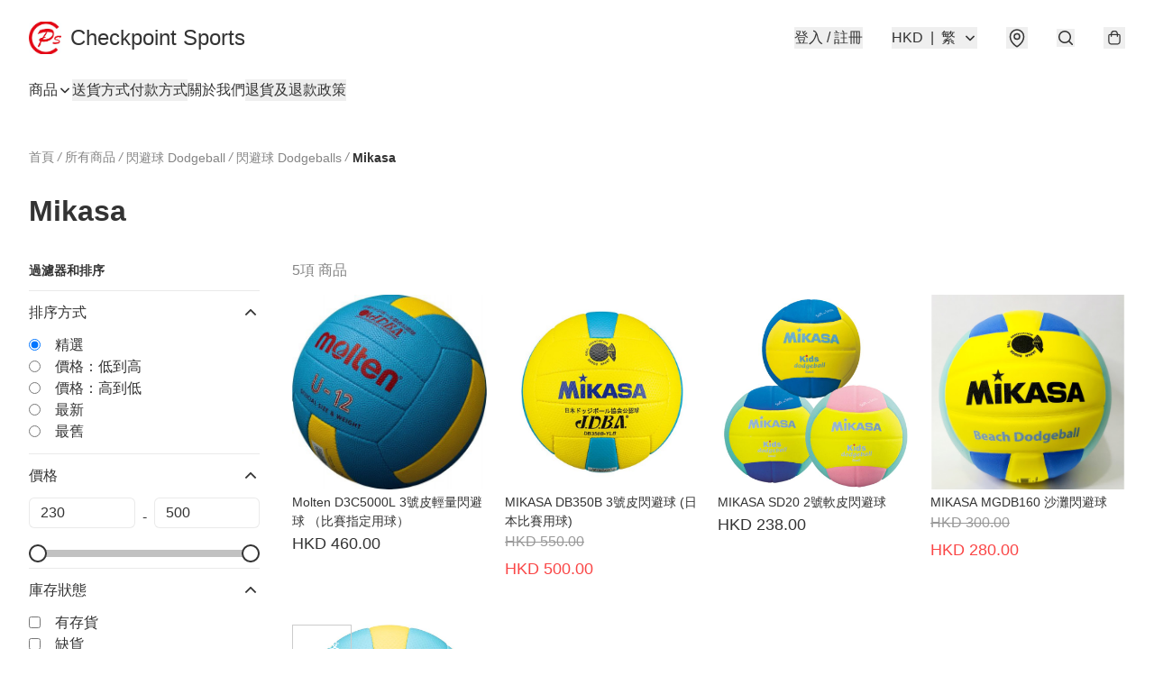

--- FILE ---
content_type: text/html; charset=utf-8
request_url: https://www.cpsports.store/c/%E9%96%83%E9%81%BF%E7%90%83%20Dodgeball/%E9%96%83%E9%81%BF%E7%90%83%20Dodgeballs/Mikasa
body_size: 46947
content:
<!DOCTYPE html>
<html lang="zh-Hant">
  <head prefix="og: http://ogp.me/ns# fb: http://ogp.me/ns/fb#">
    
      <meta charset="utf-8">
      <meta name="viewport" content="width=device-width initial-scale=1,minimum-scale=1.0, maximum-scale=1.0, user-scalable=no"><title>Mikasa | Checkpoint Sports</title>
      <meta name="title"
            content="Mikasa | Checkpoint Sports">
        <meta name="description"
              content="地址:大埔大日子商場331號舖（預約才開舖） 電話:6737 3103 Checkpoint Sports 實體店主要售賣閃避球、躲避盤及能量棒。 本公司另有售賣獎牌、獎盃、水晶等等紀念品，以及其他各式各樣運動用品，歡迎查詢。">
      <meta name="theme-color" content="#FFFFFF">
      <meta name="mobile-web-app-capable" content="yes">
      <meta name="apple-mobile-web-app-status-bar-style" content="default">
      <meta name="apple-mobile-web-app-title" content="Checkpoint Sports">
      <meta name="google-site-verification" content="53JQbBH6L6QIN6Cj7k8nE4AAh3vb6BbSlTihKuu_RTA" /><link rel="canonical" href="https://www.cpsports.store/c/閃避球%20Dodgeball/閃避球%20Dodgeballs/Mikasa">
      <link rel="manifest" href="https://www.cpsports.store/manifest-storefront.json">
        <link rel="shortcut icon" href="/favicon.ico">
        <meta property="fb:app_id" content="871491559635214">
<meta property="fb:pages" content="234728686690350">
<meta property="fb:pages" content="1102668359812698">
<meta property="og:site_name" content="Checkpoint Sports">
<meta property="og:url" content="https://www.cpsports.store/c/閃避球%20Dodgeball/閃避球%20Dodgeballs/Mikasa">
  <meta property="og:image" content="https://lh3.googleusercontent.com/7zTSOYpH3R6Jhi1EguuIFHJWYz9BR20B-9s5ElB_-NVf_pDFGqwsRRPd3GoYUYgLEnxwwp9zr-ikl3YAhIpn">
  <meta property="og:image:width" content="640">
  <meta property="og:image:height" content="640">
    <meta property="og:title"
            content='Mikasa | Checkpoint Sports'>
    <meta property="og:description" content="地址:大埔大日子商場331號舖（預約才開舖） 電話:6737 3103 Checkpoint Sports 實體店主要售賣閃避球、躲避盤及能量棒。 本公司另有售賣獎牌、獎盃、水晶等等紀念品，以及其他各式各樣運動用品，歡迎查詢。">
  <meta property="og:type" content="product.group">
  <meta name="keywords"
        content="Checkpoint Sports, eshop, igshop, facebookshop, m-commerce, sitebuilder, shopping, shopline, shopify, instagram, redso, online store, 網上商店">
        <link rel="preconnect" href="https://fonts.googleapis.com">
<link rel="preconnect" href="https://fonts.gstatic.com" crossorigin>

<style>
  @font-face {
    font-family: encrypt;
    font-style: normal;
    font-weight: 400;
    src: url(https://static.boutir.com/themes/modern/assets/fonts/encrypt.woff2) format("woff2");
  }

  :root {
    --bt-font-family: Arial, 'Microsoft JhengHei', 'Microsoft YaHei', 'Microsoft YaHei UI', 'Apple LiGothic Medium', 'LiHei Pro Medium', sans-serif;
    --bt-font-family-encrypt: encrypt, Arial, 'Microsoft JhengHei', 'Microsoft YaHei', 'Microsoft YaHei UI', 'Apple LiGothic Medium', 'LiHei Pro Medium', sans-serif;
    --bt-font-size: 16px;
    --bt-font-weight: normal;
    --bt-font-style: normal;
    --bt-font-decoration: none;

    
    --bt-color-background-body: 255 255 255;
    --bt-alpha-background-body: 1;
    --bt-color-text-body: 51 51 51;
    --bt-alpha-text-body: 1;

    
    --bt-color-background: 255 255 255;
    --bt-alpha-background: 1;
    --bt-color-background-dark: 204 204 204;
    --bt-color-background-light: 255 255 255;
    --bt-color-text: 51 51 51;
    --bt-alpha-text: 1;
    --bt-color-text-dark: 41 41 41;
    --bt-color-text-light: 92 92 92;

    --bt-color-price-regular: 51 51 51;
    --bt-alpha-price-regular: 1;
    --bt-color-price-original: 153 153 153;
    --bt-alpha-price-original: 1;
    --bt-color-price-sale: 250 70 70;
    --bt-alpha-price-sale: 1;
    --bt-color-price-member: 28 183 141;
    --bt-alpha-price-member: 1;

    --bt-color-primary-background: 51 51 51;
    --bt-alpha-primary-background: 1;
    --bt-color-primary-background-dark: 41 41 41;
    --bt-color-primary-background-light: 92 92 92;
    --bt-color-primary-background-darker: 26 26 26;
    --bt-color-primary-stroke: 51 51 51;
    --bt-alpha-primary-stroke: 1;
    --bt-color-primary-stroke-dark: 41 41 41;
    --bt-color-primary-stroke-light: 92 92 92;
    --bt-color-primary-text: 255 255 255;
    --bt-alpha-primary-text: 1;
    --bt-color-primary-text-dark: 204 204 204;
    --bt-color-primary-text-light: 255 255 255;

    --bt-color-secondary-background: 0 0 0;
    --bt-alpha-secondary-background: 0;
    --bt-color-secondary-background-dark: 0 0 0;
    --bt-color-secondary-background-light: 51 51 51;
    --bt-color-secondary-stroke: 51 51 51;
    --bt-alpha-secondary-stroke: 1;
    --bt-color-secondary-stroke-dark: 41 41 41;
    --bt-color-secondary-stroke-light: 92 92 92;
    --bt-color-secondary-text: 51 51 51;
    --bt-alpha-secondary-text: 1;
    --bt-color-secondary-text-dark: 41 41 41;
    --bt-color-secondary-text-light: 92 92 92;

    --bt-radius-primary: 6px;
    --bt-radius-secondary: 6px;

    --bt-spacing: 24px;

    --bt-radius-product-card-media: 0px;

    
    --fw-player-border-radius: 0px;
    --fw-storyblock-border-radius: 0px;
    --fw-thumbnail-border-radius: 0px;

    --bt-pre-order-color-background: 51 51 51;
    --bt-pre-order-alpha-background: 1;
    --bt-pre-order-color-stroke: 51 51 51;
    --bt-pre-order-alpha-stroke: 1;
    --bt-pre-order-color-text: 255 255 255;
    --bt-pre-order-alpha-text: 1;
    --bt-pre-order-radius: 0px;

    --bt-product-starting-color-background: 51 51 51;
    --bt-product-starting-alpha-background: 1;
    --bt-product-starting-color-stroke: 51 51 51;
    --bt-product-starting-alpha-stroke: 1;
    --bt-product-starting-color-text: 255 255 255;
    --bt-product-starting-alpha-text: 1;
    --bt-product-starting-radius: 0px;

    --bt-product-starting-countdown-color-background: 51 51 51;
    --bt-product-starting-countdown-alpha-background: 1;
    --bt-product-starting-countdown-color-stroke: 51 51 51;
    --bt-product-starting-countdown-alpha-stroke: 1;
    --bt-product-starting-countdown-color-text: 255 255 255;
    --bt-product-starting-countdown-alpha-text: 1;
    --bt-product-starting-countdown-radius: 0px;

    --bt-product-ending-countdown-color-background: 51 51 51;
    --bt-product-ending-countdown-alpha-background: 1;
    --bt-product-ending-countdown-color-stroke: 51 51 51;
    --bt-product-ending-countdown-alpha-stroke: 1;
    --bt-product-ending-countdown-color-text: 255 255 255;
    --bt-product-ending-countdown-alpha-text: 1;
    --bt-product-ending-countdown-radius: 0px;

    --bt-product-ended-color-background: 51 51 51;
    --bt-product-ended-alpha-background: 1;
    --bt-product-ended-color-stroke: 51 51 51;
    --bt-product-ended-alpha-stroke: 1;
    --bt-product-ended-color-text: 255 255 255;
    --bt-product-ended-alpha-text: 1;
    --bt-product-ended-radius: 0px;

    --bt-page-max-width: 1440px;

    --bt-heading-1-weight: 700;
    --bt-heading-1-style: normal;
    --bt-heading-1-decoration: none;
    --bt-heading-1-color: #333333;
    --bt-heading-1-size: 32px;

    --bt-heading-2-weight: 700;
    --bt-heading-2-style: normal;
    --bt-heading-2-decoration: none;
    --bt-heading-2-color: #333333;
    --bt-heading-2-size: 24px;

    --bt-heading-3-weight: 700;
    --bt-heading-3-style: normal;
    --bt-heading-3-decoration: none;
    --bt-heading-3-color: #333333;
    --bt-heading-3-size: 18px;

    --bt-subheading-1-weight: 500;
    --bt-subheading-1-style: normal;
    --bt-subheading-1-decoration: none;
    --bt-subheading-1-color: #333333;
    --bt-subheading-1-size: 24px;

    --bt-subheading-2-weight: 500;
    --bt-subheading-2-style: normal;
    --bt-subheading-2-decoration: none;
    --bt-subheading-2-color: #333333;
    --bt-subheading-2-size: 16px;

    --bt-subheading-3-weight: 500;
    --bt-subheading-3-style: normal;
    --bt-subheading-3-decoration: none;
    --bt-subheading-3-color: #333333;
    --bt-subheading-3-size: 14px;

    --bt-paragraph-1-weight: 400;
    --bt-paragraph-1-style: normal;
    --bt-paragraph-1-decoration: none;
    --bt-paragraph-1-color: #333333;
    --bt-paragraph-1-size: 16px;

    --bt-paragraph-2-weight: 400;
    --bt-paragraph-2-style: normal;
    --bt-paragraph-2-decoration: none;
    --bt-paragraph-2-color: #333333;
    --bt-paragraph-2-size: 14px;

    --bt-paragraph-3-weight: 400;
    --bt-paragraph-3-style: normal;
    --bt-paragraph-3-decoration: none;
    --bt-paragraph-3-color: #333333;
    --bt-paragraph-3-size: 12px;

    --iti-path-flags-1x: url("https://static.boutir.com/themes/modern/images/1c8790d.png");
    --iti-path-flags-2x: url("https://static.boutir.com/themes/modern/images/d8eb052.png");

    --bt-color-apple: 5 7 8;
    --bt-color-apple-dark: 4 6 6;
    --bt-color-facebook: 61 90 151;
    --bt-color-facebook-dark: 49 72 121;
    --bt-color-google: 234 67 54;
    --bt-color-google-dark: 187 54 43;
    --bt-color-instagram: 162 58 168;
    --bt-color-instagram-dark: 130 46 134;
    --bt-color-twitter: 39 169 224;
    --bt-color-twitter-dark: 31 135 179;
  }

  @media (min-width: 768px) {
    :root {
      --bt-spacing: 32px;
    }
  }
</style>
      <style>*,:after,:before{--tw-border-spacing-x:0;--tw-border-spacing-y:0;--tw-translate-x:0;--tw-translate-y:0;--tw-rotate:0;--tw-skew-x:0;--tw-skew-y:0;--tw-scale-x:1;--tw-scale-y:1;--tw-pan-x: ;--tw-pan-y: ;--tw-pinch-zoom: ;--tw-scroll-snap-strictness:proximity;--tw-gradient-from-position: ;--tw-gradient-via-position: ;--tw-gradient-to-position: ;--tw-ordinal: ;--tw-slashed-zero: ;--tw-numeric-figure: ;--tw-numeric-spacing: ;--tw-numeric-fraction: ;--tw-ring-inset: ;--tw-ring-offset-width:0px;--tw-ring-offset-color:#fff;--tw-ring-color:rgba(59,130,246,.5);--tw-ring-offset-shadow:0 0 #0000;--tw-ring-shadow:0 0 #0000;--tw-shadow:0 0 #0000;--tw-shadow-colored:0 0 #0000;--tw-blur: ;--tw-brightness: ;--tw-contrast: ;--tw-grayscale: ;--tw-hue-rotate: ;--tw-invert: ;--tw-saturate: ;--tw-sepia: ;--tw-drop-shadow: ;--tw-backdrop-blur: ;--tw-backdrop-brightness: ;--tw-backdrop-contrast: ;--tw-backdrop-grayscale: ;--tw-backdrop-hue-rotate: ;--tw-backdrop-invert: ;--tw-backdrop-opacity: ;--tw-backdrop-saturate: ;--tw-backdrop-sepia: ;--tw-contain-size: ;--tw-contain-layout: ;--tw-contain-paint: ;--tw-contain-style: }::backdrop{--tw-border-spacing-x:0;--tw-border-spacing-y:0;--tw-translate-x:0;--tw-translate-y:0;--tw-rotate:0;--tw-skew-x:0;--tw-skew-y:0;--tw-scale-x:1;--tw-scale-y:1;--tw-pan-x: ;--tw-pan-y: ;--tw-pinch-zoom: ;--tw-scroll-snap-strictness:proximity;--tw-gradient-from-position: ;--tw-gradient-via-position: ;--tw-gradient-to-position: ;--tw-ordinal: ;--tw-slashed-zero: ;--tw-numeric-figure: ;--tw-numeric-spacing: ;--tw-numeric-fraction: ;--tw-ring-inset: ;--tw-ring-offset-width:0px;--tw-ring-offset-color:#fff;--tw-ring-color:rgba(59,130,246,.5);--tw-ring-offset-shadow:0 0 #0000;--tw-ring-shadow:0 0 #0000;--tw-shadow:0 0 #0000;--tw-shadow-colored:0 0 #0000;--tw-blur: ;--tw-brightness: ;--tw-contrast: ;--tw-grayscale: ;--tw-hue-rotate: ;--tw-invert: ;--tw-saturate: ;--tw-sepia: ;--tw-drop-shadow: ;--tw-backdrop-blur: ;--tw-backdrop-brightness: ;--tw-backdrop-contrast: ;--tw-backdrop-grayscale: ;--tw-backdrop-hue-rotate: ;--tw-backdrop-invert: ;--tw-backdrop-opacity: ;--tw-backdrop-saturate: ;--tw-backdrop-sepia: ;--tw-contain-size: ;--tw-contain-layout: ;--tw-contain-paint: ;--tw-contain-style: }/*
! tailwindcss v3.4.17 | MIT License | https://tailwindcss.com
*/*,:after,:before{border:0 solid #ccc;box-sizing:border-box}:after,:before{--tw-content:""}:host,html{line-height:1.5;-webkit-text-size-adjust:100%;font-family:ui-sans-serif,system-ui,sans-serif,Apple Color Emoji,Segoe UI Emoji,Segoe UI Symbol,Noto Color Emoji;font-feature-settings:normal;font-variation-settings:normal;-moz-tab-size:4;-o-tab-size:4;tab-size:4;-webkit-tap-highlight-color:transparent}body{line-height:inherit;margin:0}hr{border-top-width:1px;color:inherit;height:0}abbr:where([title]){-webkit-text-decoration:underline dotted;text-decoration:underline dotted}h1,h2,h3,h4,h5,h6{font-size:inherit;font-weight:inherit}a{color:inherit;text-decoration:inherit}b,strong{font-weight:bolder}code,kbd,pre,samp{font-family:ui-monospace,SFMono-Regular,Menlo,Monaco,Consolas,Liberation Mono,Courier New,monospace;font-feature-settings:normal;font-size:1em;font-variation-settings:normal}small{font-size:80%}sub,sup{font-size:75%;line-height:0;position:relative;vertical-align:baseline}sub{bottom:-.25em}sup{top:-.5em}table{border-collapse:collapse;border-color:inherit;text-indent:0}button,input,optgroup,select,textarea{color:inherit;font-family:inherit;font-feature-settings:inherit;font-size:100%;font-variation-settings:inherit;font-weight:inherit;letter-spacing:inherit;line-height:inherit;margin:0;padding:0}button,select{text-transform:none}button,input:where([type=button]),input:where([type=reset]),input:where([type=submit]){-webkit-appearance:button;background-color:transparent;background-image:none}:-moz-focusring{outline:auto}:-moz-ui-invalid{box-shadow:none}progress{vertical-align:baseline}::-webkit-inner-spin-button,::-webkit-outer-spin-button{height:auto}[type=search]{-webkit-appearance:textfield;outline-offset:-2px}::-webkit-search-decoration{-webkit-appearance:none}::-webkit-file-upload-button{-webkit-appearance:button;font:inherit}summary{display:list-item}blockquote,dd,dl,figure,h1,h2,h3,h4,h5,h6,hr,p,pre{margin:0}fieldset{margin:0}fieldset,legend{padding:0}menu,ol,ul{list-style:none;margin:0;padding:0}dialog{padding:0}textarea{resize:vertical}input::-moz-placeholder,textarea::-moz-placeholder{color:#999;opacity:1}input::placeholder,textarea::placeholder{color:#999;opacity:1}[role=button],button{cursor:pointer}:disabled{cursor:default}audio,canvas,embed,iframe,img,object,svg,video{display:block;vertical-align:middle}img,video{height:auto;max-width:100%}[hidden]:where(:not([hidden=until-found])){display:none}body{overflow-anchor:auto;scroll-behavior:smooth;--tw-bg-opacity:1;background-color:rgb(var(--bt-color-background)/var(--tw-bg-opacity,1));--tw-bg-opacity:var(--bt-alpha-background);--tw-text-opacity:1;color:rgb(var(--bt-color-text)/var(--tw-text-opacity,1));--tw-text-opacity:var(--bt-alpha-text)}body,button,details,div,input,p,select,summary,textarea{font-family:var(--bt-font-family);font-size:var(--bt-font-size);font-style:var(--bt-font-style);font-weight:var(--bt-font-weight);-webkit-text-decoration:var(--bt-font-decoration);text-decoration:var(--bt-font-decoration)}textarea{field-sizing:content}hr{border-color:rgb(var(--bt-color-text)/.1)}input[type=date],input[type=email],input[type=number],input[type=password],input[type=search],input[type=tel],input[type=text],input[type=url],select,textarea{border-color:rgb(var(--bt-color-text)/.1);border-radius:var(--bt-radius-primary);border-width:1px;--tw-bg-opacity:1;background-color:rgb(var(--bt-color-background)/var(--tw-bg-opacity,1));--tw-bg-opacity:var(--bt-alpha-background);--tw-text-opacity:1;color:rgb(var(--bt-color-text)/var(--tw-text-opacity,1))}input[type=date]:disabled,input[type=email]:disabled,input[type=number]:disabled,input[type=password]:disabled,input[type=search]:disabled,input[type=tel]:disabled,input[type=text]:disabled,input[type=url]:disabled,select:disabled,textarea:disabled{color:rgb(var(--bt-color-text)/.5);cursor:not-allowed}div[aria-invalid=true],input[aria-invalid=true],select[aria-invalid=true],textarea[aria-invalid=true]{--tw-border-opacity:1;border-color:rgb(239 68 68/var(--tw-border-opacity,1))}select:not([multiple]){border-color:rgb(var(--bt-color-text)/.1);border-radius:var(--bt-radius-primary);border-width:1px}button,input[type=button],input[type=reset],input[type=submit]{--tw-text-opacity:1;color:rgb(var(--bt-color-text)/var(--tw-text-opacity,1))}button:disabled,input[type=button]:disabled,input[type=reset]:disabled,input[type=submit]:disabled{color:rgb(var(--bt-color-text)/.5);cursor:not-allowed}a{position:relative;text-decoration-line:none}a:disabled{--tw-grayscale:grayscale(100%);filter:var(--tw-blur) var(--tw-brightness) var(--tw-contrast) var(--tw-grayscale) var(--tw-hue-rotate) var(--tw-invert) var(--tw-saturate) var(--tw-sepia) var(--tw-drop-shadow)}a:disabled,a:disabled:hover{color:rgb(var(--bt-color-text)/.3);cursor:not-allowed}a:hover{color:rgb(var(--bt-color-text-light)/var(--tw-text-opacity,1))}a:active,a:hover{--tw-text-opacity:1}a:active{color:rgb(var(--bt-color-text-dark)/var(--tw-text-opacity,1))}a{text-decoration-line:underline}a:hover{text-decoration-line:none}::-ms-clear,::-ms-reveal{display:none}::-webkit-search-cancel-button,::-webkit-search-decoration,::-webkit-search-results-button,::-webkit-search-results-decoration{-webkit-appearance:none;appearance:none}input[type=number],input[type=number]::-webkit-inner-spin-button,input[type=number]::-webkit-outer-spin-button{-moz-appearance:textfield!important;-webkit-appearance:none;appearance:none;margin:0}[data-infinite-scroll]{min-height:1px}.\!container{width:100%!important}.container{width:100%}@media (min-width:640px){.\!container{max-width:640px!important}.container{max-width:640px}}@media (min-width:768px){.\!container{max-width:768px!important}.container{max-width:768px}}@media (min-width:1024px){.\!container{max-width:1024px!important}.container{max-width:1024px}}@media (min-width:1280px){.\!container{max-width:1280px!important}.container{max-width:1280px}}@media (min-width:1536px){.\!container{max-width:1536px!important}.container{max-width:1536px}}.aspect-h-1{--tw-aspect-h:1}.aspect-h-2{--tw-aspect-h:2}.aspect-h-3{--tw-aspect-h:3}.aspect-h-4{--tw-aspect-h:4}.aspect-h-9{--tw-aspect-h:9}.aspect-w-1{padding-bottom:calc(var(--tw-aspect-h)/var(--tw-aspect-w)*100%);position:relative;--tw-aspect-w:1}.aspect-w-1>*{bottom:0;height:100%;left:0;position:absolute;right:0;top:0;width:100%}.aspect-w-16{padding-bottom:calc(var(--tw-aspect-h)/var(--tw-aspect-w)*100%);position:relative;--tw-aspect-w:16}.aspect-w-16>*{bottom:0;height:100%;left:0;position:absolute;right:0;top:0;width:100%}.aspect-w-2{padding-bottom:calc(var(--tw-aspect-h)/var(--tw-aspect-w)*100%);position:relative;--tw-aspect-w:2}.aspect-w-2>*{bottom:0;height:100%;left:0;position:absolute;right:0;top:0;width:100%}.aspect-w-3{padding-bottom:calc(var(--tw-aspect-h)/var(--tw-aspect-w)*100%);position:relative;--tw-aspect-w:3}.aspect-w-3>*{bottom:0;height:100%;left:0;position:absolute;right:0;top:0;width:100%}.aspect-w-4{padding-bottom:calc(var(--tw-aspect-h)/var(--tw-aspect-w)*100%);position:relative;--tw-aspect-w:4}.aspect-w-4>*{bottom:0;height:100%;left:0;position:absolute;right:0;top:0;width:100%}.aspect-w-5{padding-bottom:calc(var(--tw-aspect-h)/var(--tw-aspect-w)*100%);position:relative;--tw-aspect-w:5}.aspect-w-5>*{bottom:0;height:100%;left:0;position:absolute;right:0;top:0;width:100%}.aspect-w-6{padding-bottom:calc(var(--tw-aspect-h)/var(--tw-aspect-w)*100%);position:relative;--tw-aspect-w:6}.aspect-w-6>*{bottom:0;height:100%;left:0;position:absolute;right:0;top:0;width:100%}.bt-component{margin:auto;max-width:64rem}.bt-component--full-width{max-width:var(--bt-page-max-width)}.bt-divider{align-items:center;display:flex;gap:1rem;text-align:center;white-space:nowrap}.bt-divider:after,.bt-divider:before{background-color:rgb(var(--bt-color-text)/.2);content:var(--tw-content);flex:1 1 0%;height:1px}.bt-backdrop{position:sticky;--tw-bg-opacity:1;background-color:rgb(255 255 255/var(--tw-bg-opacity,1));--tw-text-opacity:1;color:rgb(var(--bt-color-text)/var(--tw-text-opacity,1));--tw-text-opacity:var(--bt-alpha-text)}.bt-backdrop:before{z-index:-1;--tw-bg-opacity:1;background-color:rgb(var(--bt-color-background)/var(--tw-bg-opacity,1));--tw-bg-opacity:var(--bt-alpha-background)}.bt-backdrop:after,.bt-backdrop:before{border-radius:inherit;content:var(--tw-content);inset:0;position:absolute}.bt-backdrop:after{z-index:-2;--tw-bg-opacity:1;background-color:rgb(var(--bt-color-background-body)/var(--tw-bg-opacity,1));--tw-bg-opacity:var(--bt-alpha-background-body)}.bt-product-card-media{border-radius:var(--bt-radius-product-card-media);display:block;overflow:hidden;position:relative}.bt-product-card-media>*{width:100%}.bt-product-card-media--video{padding-bottom:min(177.777778%,75vh)}.bt-product-card-media--video>img{display:none}.bt-product-card-media--square{padding-bottom:100%}.bt-product-card-media--square>*{height:100%;inset:0;position:absolute}.bt-product-card-media--default{transition-duration:.3s;transition-property:filter;transition-timing-function:cubic-bezier(.4,0,.2,1)}.bt-product-card-media--default:hover{--tw-brightness:brightness(1.1)}.bt-product-card-media--default:active,.bt-product-card-media--default:hover{filter:var(--tw-blur) var(--tw-brightness) var(--tw-contrast) var(--tw-grayscale) var(--tw-hue-rotate) var(--tw-invert) var(--tw-saturate) var(--tw-sepia) var(--tw-drop-shadow)}.bt-product-card-media--default:active{--tw-brightness:brightness(.95)}.bt-product-card-media--fade>img:first-of-type{opacity:1}.bt-product-card-media--fade>img:first-of-type,.bt-product-card-media--fade>img:nth-of-type(2){transition-duration:.3s;transition-property:opacity;transition-timing-function:cubic-bezier(.4,0,.2,1)}.bt-product-card-media--fade>img:nth-of-type(2){height:100%;inset:0;opacity:0;position:absolute}.bt-product-card-media--fade:hover>img:first-of-type{opacity:0}.bt-product-card-media--fade:hover>img:nth-of-type(2){opacity:1}.bt-product-card-media--zoom>img{transition-duration:.3s;transition-property:transform;transition-timing-function:cubic-bezier(.4,0,.2,1)}.bt-product-card-media--zoom:hover>img{--tw-scale-x:1.1;--tw-scale-y:1.1}.bt-product-card-media--zoom:active>img,.bt-product-card-media--zoom:hover>img{transform:translate(var(--tw-translate-x),var(--tw-translate-y)) rotate(var(--tw-rotate)) skewX(var(--tw-skew-x)) skewY(var(--tw-skew-y)) scaleX(var(--tw-scale-x)) scaleY(var(--tw-scale-y))}.bt-product-card-media--zoom:active>img{--tw-scale-x:.95;--tw-scale-y:.95}.bt-product-card-media--glass:before{background-color:hsla(0,0%,100%,.1);border-radius:inherit;inset:0;opacity:0;position:absolute;z-index:1;--tw-brightness:brightness(1.1);--tw-saturate:saturate(1.5);filter:var(--tw-blur) var(--tw-brightness) var(--tw-contrast) var(--tw-grayscale) var(--tw-hue-rotate) var(--tw-invert) var(--tw-saturate) var(--tw-sepia) var(--tw-drop-shadow);--tw-backdrop-blur:blur(0.5px);backdrop-filter:var(--tw-backdrop-blur) var(--tw-backdrop-brightness) var(--tw-backdrop-contrast) var(--tw-backdrop-grayscale) var(--tw-backdrop-hue-rotate) var(--tw-backdrop-invert) var(--tw-backdrop-opacity) var(--tw-backdrop-saturate) var(--tw-backdrop-sepia);transition-duration:.3s;transition-property:opacity;transition-timing-function:cubic-bezier(.4,0,.2,1);--tw-content:"";content:var(--tw-content)}.bt-product-card-media--glass:hover:before{opacity:1}.bt-product-card-media--glass:after{border-radius:inherit;inset:0;opacity:0;position:absolute;z-index:2;--tw-shadow:inset 1px 1px 0 #fff,inset 0 0 5px #fff;--tw-shadow-colored:inset 1px 1px 0 var(--tw-shadow-color),inset 0 0 5px var(--tw-shadow-color);box-shadow:var(--tw-ring-offset-shadow,0 0 #0000),var(--tw-ring-shadow,0 0 #0000),var(--tw-shadow);--tw-blur:blur(1px);filter:var(--tw-blur) var(--tw-brightness) var(--tw-contrast) var(--tw-grayscale) var(--tw-hue-rotate) var(--tw-invert) var(--tw-saturate) var(--tw-sepia) var(--tw-drop-shadow);transition-duration:.3s;transition-property:opacity;transition-timing-function:cubic-bezier(.4,0,.2,1);--tw-content:"";content:var(--tw-content)}.bt-product-card-media--glass:hover:after{opacity:1}.h1,.title1{color:var(--bt-heading-1-color);font-size:var(--bt-heading-1-size);font-style:var(--bt-heading-1-style);font-weight:var(--bt-heading-1-weight);-webkit-text-decoration:var(--bt-heading-1-decoration);text-decoration:var(--bt-heading-1-decoration)}.h2,.title2{color:var(--bt-heading-2-color);font-size:var(--bt-heading-2-size);font-style:var(--bt-heading-2-style);font-weight:var(--bt-heading-2-weight);-webkit-text-decoration:var(--bt-heading-2-decoration);text-decoration:var(--bt-heading-2-decoration)}.h3,.title3{color:var(--bt-heading-3-color);font-size:var(--bt-heading-3-size);font-style:var(--bt-heading-3-style);font-weight:var(--bt-heading-3-weight);-webkit-text-decoration:var(--bt-heading-3-decoration);text-decoration:var(--bt-heading-3-decoration)}.sh1,.title4{color:var(--bt-subheading-1-color);font-size:var(--bt-subheading-1-size);font-style:var(--bt-subheading-1-style);font-weight:var(--bt-subheading-1-weight);-webkit-text-decoration:var(--bt-subheading-1-decoration);text-decoration:var(--bt-subheading-1-decoration)}.sh2{color:var(--bt-subheading-2-color);font-size:var(--bt-subheading-2-size);font-style:var(--bt-subheading-2-style);font-weight:var(--bt-subheading-2-weight);-webkit-text-decoration:var(--bt-subheading-2-decoration);text-decoration:var(--bt-subheading-2-decoration)}.sh3{color:var(--bt-subheading-3-color);font-size:var(--bt-subheading-3-size);font-style:var(--bt-subheading-3-style);font-weight:var(--bt-subheading-3-weight);-webkit-text-decoration:var(--bt-subheading-3-decoration);text-decoration:var(--bt-subheading-3-decoration)}.p1,.paragraph1{color:var(--bt-paragraph-1-color);font-size:var(--bt-paragraph-1-size);font-style:var(--bt-paragraph-1-style);font-weight:var(--bt-paragraph-1-weight);-webkit-text-decoration:var(--bt-paragraph-1-decoration);text-decoration:var(--bt-paragraph-1-decoration)}.p2,.paragraph2{color:var(--bt-paragraph-2-color);font-size:var(--bt-paragraph-2-size);font-style:var(--bt-paragraph-2-style);font-weight:var(--bt-paragraph-2-weight);-webkit-text-decoration:var(--bt-paragraph-2-decoration);text-decoration:var(--bt-paragraph-2-decoration)}.p3,.paragraph3{color:var(--bt-paragraph-3-color);font-size:var(--bt-paragraph-3-size);font-style:var(--bt-paragraph-3-style);font-weight:var(--bt-paragraph-3-weight);-webkit-text-decoration:var(--bt-paragraph-3-decoration);text-decoration:var(--bt-paragraph-3-decoration)}.btn{align-items:center;border-radius:var(--bt-radius-primary);display:inline-flex;justify-content:center;line-height:1;overflow:hidden;padding:.75rem 1.25rem;position:relative;text-align:center;text-decoration-line:none}.btn:disabled,.btn:disabled:hover{cursor:not-allowed;--tw-border-opacity:1;border-color:rgb(230 230 230/var(--tw-border-opacity,1));--tw-bg-opacity:1;background-color:rgb(230 230 230/var(--tw-bg-opacity,1));--tw-text-opacity:1;color:rgb(179 179 179/var(--tw-text-opacity,1))}.btn-link{position:relative;text-decoration-line:none}.btn-link:disabled{--tw-grayscale:grayscale(100%);filter:var(--tw-blur) var(--tw-brightness) var(--tw-contrast) var(--tw-grayscale) var(--tw-hue-rotate) var(--tw-invert) var(--tw-saturate) var(--tw-sepia) var(--tw-drop-shadow)}.btn-link:disabled,.btn-link:disabled:hover{color:rgb(var(--bt-color-text)/.3);cursor:not-allowed}.btn-link:hover{--tw-text-opacity:1;color:rgb(var(--bt-color-text-light)/var(--tw-text-opacity,1))}.btn-link:active{--tw-text-opacity:1;color:rgb(var(--bt-color-text-dark)/var(--tw-text-opacity,1))}.btn-default{padding:.5rem 1rem;position:relative;text-decoration-line:none}.btn-default:disabled,.btn-default:disabled:hover{cursor:not-allowed;--tw-text-opacity:1;color:rgb(179 179 179/var(--tw-text-opacity,1))}.btn-default:hover{background-color:rgb(var(--bt-color-text)/.1);--tw-text-opacity:1;color:rgb(var(--bt-color-text-light)/var(--tw-text-opacity,1))}.btn-default:active{background-color:rgb(var(--bt-color-text)/.2);--tw-text-opacity:1;color:rgb(var(--bt-color-text-dark)/var(--tw-text-opacity,1))}.btn-primary{align-items:center;border-radius:var(--bt-radius-primary);display:inline-flex;justify-content:center;line-height:1;overflow:hidden;padding:.75rem 1.25rem;position:relative;text-align:center;text-decoration-line:none}.btn-primary:disabled,.btn-primary:disabled:hover{cursor:not-allowed;--tw-border-opacity:1;border-color:rgb(230 230 230/var(--tw-border-opacity,1));--tw-bg-opacity:1;background-color:rgb(230 230 230/var(--tw-bg-opacity,1));--tw-text-opacity:1;color:rgb(179 179 179/var(--tw-text-opacity,1))}.btn-primary{background-color:rgb(var(--bt-color-primary-background)/var(--tw-bg-opacity,1));border-color:rgb(var(--bt-color-primary-stroke)/var(--tw-border-opacity,1));border-width:2px;color:rgb(var(--bt-color-primary-text)/var(--tw-text-opacity,1))}.btn-primary,.btn-primary:hover{--tw-border-opacity:1;--tw-border-opacity:var(--bt-alpha-primary-stroke);--tw-bg-opacity:1;--tw-bg-opacity:var(--bt-alpha-primary-background);--tw-text-opacity:1;--tw-text-opacity:var(--bt-alpha-primary-text)}.btn-primary:hover{background-color:rgb(var(--bt-color-primary-background-light)/var(--tw-bg-opacity,1));border-color:rgb(var(--bt-color-primary-stroke-light)/var(--tw-border-opacity,1));color:rgb(var(--bt-color-primary-text-light)/var(--tw-text-opacity,1))}.btn-primary:active{--tw-border-opacity:1;border-color:rgb(var(--bt-color-primary-stroke-dark)/var(--tw-border-opacity,1));--tw-border-opacity:var(--bt-alpha-primary-stroke);--tw-bg-opacity:1;background-color:rgb(var(--bt-color-primary-background-dark)/var(--tw-bg-opacity,1));--tw-bg-opacity:var(--bt-alpha-primary-background);--tw-text-opacity:1;color:rgb(var(--bt-color-primary-text-dark)/var(--tw-text-opacity,1));--tw-text-opacity:var(--bt-alpha-primary-text)}.btn-secondary{align-items:center;border-radius:var(--bt-radius-primary);display:inline-flex;justify-content:center;line-height:1;overflow:hidden;padding:.75rem 1.25rem;position:relative;text-align:center;text-decoration-line:none}.btn-secondary:disabled,.btn-secondary:disabled:hover{cursor:not-allowed;--tw-border-opacity:1;border-color:rgb(230 230 230/var(--tw-border-opacity,1));--tw-bg-opacity:1;background-color:rgb(230 230 230/var(--tw-bg-opacity,1));--tw-text-opacity:1;color:rgb(179 179 179/var(--tw-text-opacity,1))}.btn-secondary{background-color:rgb(var(--bt-color-secondary-background)/var(--tw-bg-opacity,1));border-color:rgb(var(--bt-color-secondary-stroke)/var(--tw-border-opacity,1));border-radius:var(--bt-radius-secondary);border-width:2px;color:rgb(var(--bt-color-secondary-text)/var(--tw-text-opacity,1))}.btn-secondary,.btn-secondary:hover{--tw-border-opacity:1;--tw-border-opacity:var(--bt-alpha-secondary-stroke);--tw-bg-opacity:1;--tw-bg-opacity:var(--bt-alpha-secondary-background);--tw-text-opacity:1;--tw-text-opacity:var(--bt-alpha-secondary-text)}.btn-secondary:hover{background-color:rgb(var(--bt-color-secondary-background-light)/var(--tw-bg-opacity,1));border-color:rgb(var(--bt-color-secondary-stroke-light)/var(--tw-border-opacity,1));color:rgb(var(--bt-color-secondary-text-light)/var(--tw-text-opacity,1))}.btn-secondary:active{--tw-border-opacity:1;border-color:rgb(var(--bt-color-secondary-stroke-dark)/var(--tw-border-opacity,1));--tw-border-opacity:var(--bt-alpha-secondary-stroke);--tw-bg-opacity:1;background-color:rgb(var(--bt-color-secondary-background-dark)/var(--tw-bg-opacity,1));--tw-bg-opacity:var(--bt-alpha-secondary-background);--tw-text-opacity:1;color:rgb(var(--bt-color-secondary-text-dark)/var(--tw-text-opacity,1));--tw-text-opacity:var(--bt-alpha-secondary-text)}.btn-lg{font-size:var(--bt-paragraph-1-size);font-weight:var(--bt-paragraph-1-weight);line-height:1;min-width:180px;padding:1rem 1.5rem}.btn-sm{font-size:var(--bt-paragraph-3-size);font-weight:var(--bt-paragraph-3-weight);line-height:1;min-width:120px;padding:.75rem 1rem}.category-item{border-bottom-width:1px;border-color:rgb(var(--bt-color-text)/.1);display:block;flex:1 1 0%;overflow-wrap:break-word;padding:.5rem 1rem;text-decoration-line:none;word-break:break-word}.category-item:hover{background-color:rgb(var(--bt-color-text)/.1);position:relative}.category-item:hover:before{background-color:rgb(var(--bt-color-text)/.8);content:var(--tw-content);height:100%;left:0;position:absolute;top:0;width:3px}.category-item-active{background-color:rgb(var(--bt-color-text)/.1);position:relative}.category-item-active:before{background-color:rgb(var(--bt-color-text)/.8);content:var(--tw-content);height:100%;left:0;position:absolute;top:0;width:3px}.product-badge{align-self:flex-start;border-color:transparent;border-width:2px;display:inline-block;font-size:.875rem;line-height:1.25rem;padding:.375rem .625rem;white-space:nowrap}.pre-order-badge{border-color:transparent;border-radius:var(--bt-pre-order-radius);border-width:2px;--tw-border-opacity:1;border-color:rgb(var(--bt-pre-order-color-stroke)/var(--tw-border-opacity,1));--tw-border-opacity:var(--bt-pre-order-alpha-stroke);--tw-bg-opacity:1;background-color:rgb(var(--bt-pre-order-color-background)/var(--tw-bg-opacity,1));--tw-bg-opacity:var(--bt-pre-order-alpha-background);--tw-text-opacity:1;color:rgb(var(--bt-pre-order-color-text)/var(--tw-text-opacity,1));--tw-text-opacity:var(--bt-pre-order-alpha-text)}.pre-order-badge,.product-starting-badge{align-self:flex-start;display:inline-block;font-size:.875rem;line-height:1.25rem;padding:.375rem .625rem;white-space:nowrap}.product-starting-badge{border-color:transparent;border-radius:var(--bt-product-starting-radius);border-width:2px;--tw-border-opacity:1;border-color:rgb(var(--bt-product-starting-color-stroke)/var(--tw-border-opacity,1));--tw-border-opacity:var(--bt-product-starting-alpha-stroke);--tw-bg-opacity:1;background-color:rgb(var(--bt-product-starting-color-background)/var(--tw-bg-opacity,1));--tw-bg-opacity:var(--bt-product-starting-alpha-background);--tw-text-opacity:1;color:rgb(var(--bt-product-starting-color-text)/var(--tw-text-opacity,1));--tw-text-opacity:var(--bt-product-starting-alpha-text)}.product-starting-countdown-badge{border-color:transparent;border-radius:var(--bt-product-starting-countdown-radius);border-width:2px;--tw-border-opacity:1;border-color:rgb(var(--bt-product-starting-countdown-color-stroke)/var(--tw-border-opacity,1));--tw-border-opacity:var(--bt-product-starting-countdown-alpha-stroke);--tw-bg-opacity:1;background-color:rgb(var(--bt-product-starting-countdown-color-background)/var(--tw-bg-opacity,1));--tw-bg-opacity:var(--bt-product-starting-countdown-alpha-background);--tw-text-opacity:1;color:rgb(var(--bt-product-starting-countdown-color-text)/var(--tw-text-opacity,1));--tw-text-opacity:var(--bt-product-starting-countdown-alpha-text)}.product-ending-countdown-badge,.product-starting-countdown-badge{align-self:flex-start;display:inline-block;font-size:.875rem;line-height:1.25rem;padding:.375rem .625rem;white-space:nowrap}.product-ending-countdown-badge{border-color:transparent;border-radius:var(--bt-product-ending-countdown-radius);border-width:2px;--tw-border-opacity:1;border-color:rgb(var(--bt-product-ending-countdown-color-stroke)/var(--tw-border-opacity,1));--tw-border-opacity:var(--bt-product-ending-countdown-alpha-stroke);--tw-bg-opacity:1;background-color:rgb(var(--bt-product-ending-countdown-color-background)/var(--tw-bg-opacity,1));--tw-bg-opacity:var(--bt-product-ending-countdown-alpha-background);--tw-text-opacity:1;color:rgb(var(--bt-product-ending-countdown-color-text)/var(--tw-text-opacity,1));--tw-text-opacity:var(--bt-product-ending-countdown-alpha-text)}.product-ended-badge{align-self:flex-start;border-color:transparent;border-radius:var(--bt-product-ended-radius);border-width:2px;display:inline-block;font-size:.875rem;line-height:1.25rem;padding:.375rem .625rem;white-space:nowrap;--tw-border-opacity:1;border-color:rgb(var(--bt-product-ended-color-stroke)/var(--tw-border-opacity,1));--tw-border-opacity:var(--bt-product-ended-alpha-stroke);--tw-bg-opacity:1;background-color:rgb(var(--bt-product-ended-color-background)/var(--tw-bg-opacity,1));--tw-bg-opacity:var(--bt-product-ended-alpha-background);--tw-text-opacity:1;color:rgb(var(--bt-product-ended-color-text)/var(--tw-text-opacity,1));--tw-text-opacity:var(--bt-product-ended-alpha-text)}.product-badge-sm{font-size:.75rem;line-height:1rem;padding:.125rem .375rem}.slider{-webkit-appearance:none;-moz-appearance:none;appearance:none;background-color:rgb(var(--bt-color-text)/.3);pointer-events:none;position:absolute;width:100%}.slider::-webkit-slider-thumb{-webkit-appearance:none;appearance:none;border-radius:9999px;border-style:solid;border-width:2px;cursor:pointer;height:1.25rem;pointer-events:auto;width:1.25rem;--tw-border-opacity:1;border-color:rgb(var(--bt-color-text)/var(--tw-border-opacity,1));--tw-bg-opacity:1;background-color:rgb(var(--bt-color-background)/var(--tw-bg-opacity,1))}.slider::-moz-range-thumb{-moz-appearance:none;appearance:none;border-radius:9999px;border-style:solid;border-width:2px;cursor:pointer;height:1.25rem;pointer-events:auto;width:1.25rem;--tw-border-opacity:1;border-color:rgb(var(--bt-color-text)/var(--tw-border-opacity,1));--tw-bg-opacity:1;background-color:rgb(var(--bt-color-background)/var(--tw-bg-opacity,1))}:root{--swiper-pagination-bullet-inactive-color:#fff;--swiper-pagination-bullet-inactive-opacity:1;--swiper-pagination-color:#fff;--swiper-theme-color:rgb(var(--bt-color-text)/var(--bt-alpha-text))}.swiper{list-style-type:none;margin-left:auto;margin-right:auto;overflow:hidden}.swiper,.swiper-wrapper{position:relative;z-index:10}.swiper-wrapper{box-sizing:content-box;display:flex;height:100%;transition-duration:.3s;transition-property:transform;transition-timing-function:cubic-bezier(.4,0,.2,1);width:100%}.swiper-android .swiper-slide,.swiper-wrapper{transform:translateZ(0)}.swiper-pointer-events{--tw-pan-y:pan-y;touch-action:var(--tw-pan-x) var(--tw-pan-y) var(--tw-pinch-zoom)}.swiper-slide{flex-shrink:0;height:100%;position:relative;transition-duration:.3s;transition-property:transform;transition-timing-function:cubic-bezier(.4,0,.2,1);width:100%}.swiper-slide-invisible-blank{visibility:hidden}.swiper-autoheight,.swiper-autoheight .swiper-slide{height:auto}.swiper-autoheight .swiper-wrapper{align-items:flex-start;transition-duration:.3s;transition-property:all;transition-timing-function:cubic-bezier(.4,0,.2,1)}.swiper-backface-hidden .swiper-slide{backface-visibility:hidden;transform:translateZ(0)}.swiper-fade.swiper-free-mode .swiper-slide{transition-timing-function:cubic-bezier(0,0,.2,1)}.swiper-fade .swiper-slide{pointer-events:none;transition-duration:.3s;transition-property:opacity;transition-timing-function:cubic-bezier(.4,0,.2,1)}.swiper-fade .swiper-slide .swiper-slide{pointer-events:none}.swiper-fade .swiper-slide-active,.swiper-fade .swiper-slide-active .swiper-slide-active{pointer-events:auto}.swiper-pagination{position:absolute;text-align:center;transform:translateZ(0);transition-duration:.3s;transition-property:opacity;transition-timing-function:cubic-bezier(.4,0,.2,1);z-index:10}.swiper-pagination.swiper-pagination-hidden{opacity:0}.swiper-pagination-disabled>.swiper-pagination,.swiper-pagination.swiper-pagination-disabled{display:none!important}.swiper-horizontal>.swiper-pagination-bullets,.swiper-pagination-bullets.swiper-pagination-horizontal,.swiper-pagination-custom,.swiper-pagination-fraction{bottom:1.5rem;left:0;width:100%}.swiper-pagination-bullet{background:var(--swiper-pagination-bullet-inactive-color,#000);border-radius:.25rem;display:inline-block;height:var(
      --swiper-pagination-bullet-height,var(--swiper-pagination-bullet-size,8px)
    );opacity:var(--swiper-pagination-bullet-inactive-opacity,.2);transition:width .2s;width:var(
      --swiper-pagination-bullet-width,var(--swiper-pagination-bullet-size,8px)
    )}button.swiper-pagination-bullet{-webkit-appearance:none;-moz-appearance:none;appearance:none;border-style:none;margin:0;padding:0;--tw-shadow:0 0 #0000;--tw-shadow-colored:0 0 #0000;box-shadow:var(--tw-ring-offset-shadow,0 0 #0000),var(--tw-ring-shadow,0 0 #0000),var(--tw-shadow)}.swiper-pagination-clickable .swiper-pagination-bullet{cursor:pointer}.swiper-pagination-bullet:only-child{display:none!important}.swiper-pagination-bullet-active{background:var(--swiper-pagination-color,var(--swiper-theme-color));opacity:var(--swiper-pagination-bullet-opacity,1);width:2.5rem}.swiper-horizontal>.swiper-pagination-bullets .swiper-pagination-bullet,.swiper-pagination-horizontal.swiper-pagination-bullets .swiper-pagination-bullet{margin:0 var(--swiper-pagination-bullet-horizontal-gap,4px)}.swiper-pagination-progressbar{background:rgba(0,0,0,.25);position:absolute}.swiper-pagination-progressbar .swiper-pagination-progressbar-fill{height:100%;left:0;position:absolute;top:0;transform-origin:top left;width:100%;--tw-scale-x:0;--tw-scale-y:0;background:var(--swiper-pagination-color,var(--swiper-theme-color));transform:translate(var(--tw-translate-x),var(--tw-translate-y)) rotate(var(--tw-rotate)) skewX(var(--tw-skew-x)) skewY(var(--tw-skew-y)) scaleX(var(--tw-scale-x)) scaleY(var(--tw-scale-y))}.swiper-horizontal>.swiper-pagination-progressbar,.swiper-pagination-progressbar.swiper-pagination-horizontal{height:.25rem;left:0;top:0;width:100%}.swiper-horizontal>.swiper-pagination-progressbar.swiper-pagination-progressbar-opposite,.swiper-pagination-progressbar.swiper-pagination-horizontal.swiper-pagination-progressbar-opposite{height:100%;left:0;top:0;width:.25rem}.swiper-pagination-lock{display:none}.swiper-button-next.swiper-button-disabled,.swiper-button-prev.swiper-button-disabled{cursor:auto;opacity:.3;pointer-events:none}.swiper-slide-thumb-active{border-width:1px;--tw-border-opacity:1;border-color:rgb(0 0 0/var(--tw-border-opacity,1))}.swiper-slide-thumb-active>img{padding:.5rem}.swiper-zoom-container{align-items:center;display:flex;height:100%;justify-content:center;text-align:center;width:100%}.swiper-zoom-container>img{max-height:75vh;max-width:100%;-o-object-fit:contain;object-fit:contain;transition-duration:.3s;transition-property:all;transition-timing-function:cubic-bezier(.4,0,.2,1)}.swiper-fullscreen .swiper-slide-active .swiper-zoom-container>img{max-height:100%}.swiper-slide-zoomed{cursor:move}.pointer-events-none{pointer-events:none}.pointer-events-auto{pointer-events:auto}.visible{visibility:visible}.invisible{visibility:hidden}.collapse{visibility:collapse}.\!static{position:static!important}.static{position:static}.\!fixed{position:fixed!important}.fixed{position:fixed}.absolute{position:absolute}.relative{position:relative}.sticky{position:sticky}.inset-0{inset:0}.inset-3{inset:.75rem}.inset-auto{inset:auto}.-left-2{left:-.5rem}.-left-4{left:-1rem}.-right-1{right:-.25rem}.-right-2{right:-.5rem}.-right-4{right:-1rem}.-top-0\.5{top:-.125rem}.-top-1{top:-.25rem}.-top-2{top:-.5rem}.bottom-0{bottom:0}.bottom-10{bottom:2.5rem}.bottom-12{bottom:3rem}.bottom-2{bottom:.5rem}.bottom-full{bottom:100%}.left-0{left:0}.left-1{left:.25rem}.left-1\/2{left:50%}.left-2{left:.5rem}.left-3{left:.75rem}.left-4{left:1rem}.left-5{left:1.25rem}.left-6{left:1.5rem}.left-60{left:15rem}.left-\[-99999px\]{left:-99999px}.right-0{right:0}.right-2{right:.5rem}.right-3{right:.75rem}.right-3\.5{right:.875rem}.right-4{right:1rem}.right-5{right:1.25rem}.right-6{right:1.5rem}.right-8{right:2rem}.right-\[-10px\]{right:-10px}.top-0{top:0}.top-0\.5{top:.125rem}.top-1{top:.25rem}.top-1\/2{top:50%}.top-2{top:.5rem}.top-2\.5{top:.625rem}.top-3{top:.75rem}.top-4{top:1rem}.top-5{top:1.25rem}.top-6{top:1.5rem}.top-8{top:2rem}.top-\[-10px\]{top:-10px}.top-full{top:100%}.isolate{isolation:isolate}.\!z-30{z-index:30!important}.z-0{z-index:0}.z-10{z-index:10}.z-20{z-index:20}.z-30{z-index:30}.z-40{z-index:40}.z-50{z-index:50}.order-first{order:-9999}.col-span-1{grid-column:span 1/span 1}.col-span-12{grid-column:span 12/span 12}.col-span-2{grid-column:span 2/span 2}.col-span-3{grid-column:span 3/span 3}.col-span-5{grid-column:span 5/span 5}.col-span-8{grid-column:span 8/span 8}.col-span-full{grid-column:1/-1}.col-start-1{grid-column-start:1}.col-start-3{grid-column-start:3}.row-span-2{grid-row:span 2/span 2}.row-start-1{grid-row-start:1}.row-start-2{grid-row-start:2}.float-left{float:left}.-m-4{margin:-1rem}.-m-7{margin:-1.75rem}.m-2{margin:.5rem}.m-auto{margin:auto}.m-px{margin:1px}.-mx-4{margin-left:-1rem;margin-right:-1rem}.-mx-5{margin-left:-1.25rem;margin-right:-1.25rem}.-my-px{margin-bottom:-1px;margin-top:-1px}.mx-2{margin-left:.5rem;margin-right:.5rem}.mx-3{margin-left:.75rem;margin-right:.75rem}.mx-4{margin-left:1rem;margin-right:1rem}.mx-6{margin-left:1.5rem;margin-right:1.5rem}.mx-auto{margin-left:auto;margin-right:auto}.my-1{margin-bottom:.25rem;margin-top:.25rem}.my-12{margin-bottom:3rem;margin-top:3rem}.my-16{margin-bottom:4rem;margin-top:4rem}.my-2{margin-bottom:.5rem;margin-top:.5rem}.my-24{margin-bottom:6rem;margin-top:6rem}.my-3{margin-bottom:.75rem;margin-top:.75rem}.my-4{margin-bottom:1rem;margin-top:1rem}.my-5{margin-bottom:1.25rem;margin-top:1.25rem}.my-6{margin-bottom:1.5rem;margin-top:1.5rem}.my-8{margin-bottom:2rem;margin-top:2rem}.my-9{margin-bottom:2.25rem;margin-top:2.25rem}.-mt-1{margin-top:-.25rem}.-mt-2{margin-top:-.5rem}.-mt-3{margin-top:-.75rem}.-mt-4{margin-top:-1rem}.-mt-5{margin-top:-1.25rem}.mb-0{margin-bottom:0}.mb-0\.5{margin-bottom:.125rem}.mb-1{margin-bottom:.25rem}.mb-10{margin-bottom:2.5rem}.mb-14{margin-bottom:3.5rem}.mb-2{margin-bottom:.5rem}.mb-3{margin-bottom:.75rem}.mb-4{margin-bottom:1rem}.mb-5{margin-bottom:1.25rem}.mb-6{margin-bottom:1.5rem}.mb-8{margin-bottom:2rem}.mb-9{margin-bottom:2.25rem}.ml-1{margin-left:.25rem}.ml-12{margin-left:3rem}.ml-2{margin-left:.5rem}.ml-20{margin-left:5rem}.ml-3{margin-left:.75rem}.ml-4{margin-left:1rem}.ml-5{margin-left:1.25rem}.ml-7{margin-left:1.75rem}.mr-1{margin-right:.25rem}.mr-2{margin-right:.5rem}.mr-2\.5{margin-right:.625rem}.mr-3{margin-right:.75rem}.mr-4{margin-right:1rem}.mt-0\.5{margin-top:.125rem}.mt-1{margin-top:.25rem}.mt-10{margin-top:2.5rem}.mt-12{margin-top:3rem}.mt-14{margin-top:3.5rem}.mt-15{margin-top:3.75rem}.mt-2{margin-top:.5rem}.mt-20{margin-top:5rem}.mt-3{margin-top:.75rem}.mt-4{margin-top:1rem}.mt-5{margin-top:1.25rem}.mt-6{margin-top:1.5rem}.mt-8{margin-top:2rem}.box-content{box-sizing:content-box}.line-clamp-2{-webkit-line-clamp:2}.line-clamp-2,.line-clamp-3{display:-webkit-box;overflow:hidden;-webkit-box-orient:vertical}.line-clamp-3{-webkit-line-clamp:3}.line-clamp-5{display:-webkit-box;overflow:hidden;-webkit-box-orient:vertical;-webkit-line-clamp:5}.block{display:block}.inline-block{display:inline-block}.flex{display:flex}.inline-flex{display:inline-flex}.table{display:table}.grid{display:grid}.inline-grid{display:inline-grid}.contents{display:contents}.\!hidden{display:none!important}.hidden{display:none}.size-12{height:3rem;width:3rem}.size-25{height:6.25rem;width:6.25rem}.size-4{height:1rem;width:1rem}.size-5{height:1.25rem;width:1.25rem}.size-6{height:1.5rem;width:1.5rem}.size-8{height:2rem;width:2rem}.h-0{height:0}.h-1\.5{height:.375rem}.h-10{height:2.5rem}.h-100{height:25rem}.h-11{height:2.75rem}.h-12{height:3rem}.h-14{height:3.5rem}.h-15{height:3.75rem}.h-16{height:4rem}.h-18{height:4.5rem}.h-2{height:.5rem}.h-2\.5{height:.625rem}.h-20{height:5rem}.h-24{height:6rem}.h-25{height:6.25rem}.h-3{height:.75rem}.h-4{height:1rem}.h-40{height:10rem}.h-48{height:12rem}.h-5{height:1.25rem}.h-52{height:13rem}.h-6{height:1.5rem}.h-60{height:15rem}.h-64{height:16rem}.h-7{height:1.75rem}.h-8{height:2rem}.h-9{height:2.25rem}.h-\[1000px\]{height:1000px}.h-\[400px\]{height:400px}.h-\[75vh\]{height:75vh}.h-auto{height:auto}.h-full{height:100%}.h-max{height:-moz-max-content;height:max-content}.h-screen{height:100vh}.h-spacing{height:var(--bt-spacing)}.\!max-h-none{max-height:none!important}.max-h-12{max-height:3rem}.max-h-20{max-height:5rem}.max-h-24{max-height:6rem}.max-h-2xs{max-height:16rem}.max-h-72{max-height:18rem}.max-h-80{max-height:20rem}.max-h-\[30vh\]{max-height:30vh}.max-h-\[50vh\]{max-height:50vh}.max-h-\[530px\]{max-height:530px}.max-h-\[60px\]{max-height:60px}.max-h-\[70vh\]{max-height:70vh}.max-h-\[75vh\]{max-height:75vh}.max-h-\[80vh\]{max-height:80vh}.max-h-\[84px\]{max-height:84px}.max-h-screen{max-height:100vh}.min-h-9{min-height:2.25rem}.min-h-\[120px\]{min-height:120px}.min-h-\[20px\]{min-height:20px}.min-h-\[32px\]{min-height:32px}.min-h-\[80vh\]{min-height:80vh}.min-h-full{min-height:100%}.min-h-screen{min-height:100vh}.min-h-screen-1\/2{min-height:50vh}.\!w-auto{width:auto!important}.w-0{width:0}.w-1\.5{width:.375rem}.w-1\/2{width:50%}.w-1\/3{width:33.333333%}.w-1\/6{width:16.666667%}.w-10{width:2.5rem}.w-12{width:3rem}.w-14{width:3.5rem}.w-16{width:4rem}.w-18{width:4.5rem}.w-2{width:.5rem}.w-2\/3{width:66.666667%}.w-20{width:5rem}.w-24{width:6rem}.w-3{width:.75rem}.w-4{width:1rem}.w-4\/5{width:80%}.w-40{width:10rem}.w-5{width:1.25rem}.w-52{width:13rem}.w-6{width:1.5rem}.w-60{width:15rem}.w-64{width:16rem}.w-7{width:1.75rem}.w-8{width:2rem}.w-80{width:20rem}.w-9{width:2.25rem}.w-\[45px\]{width:45px}.w-\[calc\(75vh\*9\/16\)\]{width:42.1875vh}.w-auto{width:auto}.w-fit{width:-moz-fit-content;width:fit-content}.w-full{width:100%}.w-screen{width:100vw}.min-w-0{min-width:0}.min-w-48{min-width:12rem}.min-w-60{min-width:15rem}.min-w-8{min-width:2rem}.min-w-80{min-width:20rem}.min-w-\[16rem\]{min-width:16rem}.min-w-\[240px\]{min-width:240px}.min-w-\[320px\]{min-width:320px}.max-w-108{max-width:27rem}.max-w-16{max-width:4rem}.max-w-2xs{max-width:16rem}.max-w-3xl{max-width:48rem}.max-w-4xl{max-width:56rem}.max-w-4xs{max-width:8rem}.max-w-52{max-width:13rem}.max-w-5xl{max-width:64rem}.max-w-5xs{max-width:6rem}.max-w-6xl{max-width:72rem}.max-w-6xs{max-width:4.5rem}.max-w-80{max-width:20rem}.max-w-8xl{max-width:90rem}.max-w-\[200px\]{max-width:200px}.max-w-full{max-width:100%}.max-w-page{max-width:var(--bt-page-max-width)}.max-w-sm{max-width:24rem}.max-w-xs{max-width:20rem}.flex-1{flex:1 1 0%}.flex-2{flex:2 2 0%}.flex-3{flex:3 3 0%}.flex-none{flex:none}.flex-shrink-0,.shrink-0{flex-shrink:0}.grow{flex-grow:1}.basis-0{flex-basis:0px}.table-auto{table-layout:auto}.border-spacing-0{--tw-border-spacing-x:0px;--tw-border-spacing-y:0px;border-spacing:var(--tw-border-spacing-x) var(--tw-border-spacing-y)}.-translate-x-1\/2{--tw-translate-x:-50%}.-translate-x-1\/2,.-translate-x-full{transform:translate(var(--tw-translate-x),var(--tw-translate-y)) rotate(var(--tw-rotate)) skewX(var(--tw-skew-x)) skewY(var(--tw-skew-y)) scaleX(var(--tw-scale-x)) scaleY(var(--tw-scale-y))}.-translate-x-full{--tw-translate-x:-100%}.-translate-x-px{--tw-translate-x:-1px}.-translate-x-px,.-translate-y-0\.5{transform:translate(var(--tw-translate-x),var(--tw-translate-y)) rotate(var(--tw-rotate)) skewX(var(--tw-skew-x)) skewY(var(--tw-skew-y)) scaleX(var(--tw-scale-x)) scaleY(var(--tw-scale-y))}.-translate-y-0\.5{--tw-translate-y:-0.125rem}.-translate-y-1{--tw-translate-y:-0.25rem}.-translate-y-1,.-translate-y-1\/2{transform:translate(var(--tw-translate-x),var(--tw-translate-y)) rotate(var(--tw-rotate)) skewX(var(--tw-skew-x)) skewY(var(--tw-skew-y)) scaleX(var(--tw-scale-x)) scaleY(var(--tw-scale-y))}.-translate-y-1\/2{--tw-translate-y:-50%}.-translate-y-full{--tw-translate-y:-100%}.-translate-y-full,.translate-x-0{transform:translate(var(--tw-translate-x),var(--tw-translate-y)) rotate(var(--tw-rotate)) skewX(var(--tw-skew-x)) skewY(var(--tw-skew-y)) scaleX(var(--tw-scale-x)) scaleY(var(--tw-scale-y))}.translate-x-0{--tw-translate-x:0px}.translate-x-0\.5{--tw-translate-x:0.125rem}.translate-x-0\.5,.translate-x-full{transform:translate(var(--tw-translate-x),var(--tw-translate-y)) rotate(var(--tw-rotate)) skewX(var(--tw-skew-x)) skewY(var(--tw-skew-y)) scaleX(var(--tw-scale-x)) scaleY(var(--tw-scale-y))}.translate-x-full{--tw-translate-x:100%}.translate-x-px{--tw-translate-x:1px}.translate-x-px,.translate-y-0{transform:translate(var(--tw-translate-x),var(--tw-translate-y)) rotate(var(--tw-rotate)) skewX(var(--tw-skew-x)) skewY(var(--tw-skew-y)) scaleX(var(--tw-scale-x)) scaleY(var(--tw-scale-y))}.translate-y-0{--tw-translate-y:0px}.translate-y-1{--tw-translate-y:0.25rem}.translate-y-1,.translate-y-12{transform:translate(var(--tw-translate-x),var(--tw-translate-y)) rotate(var(--tw-rotate)) skewX(var(--tw-skew-x)) skewY(var(--tw-skew-y)) scaleX(var(--tw-scale-x)) scaleY(var(--tw-scale-y))}.translate-y-12{--tw-translate-y:3rem}.translate-y-3{--tw-translate-y:0.75rem}.translate-y-3,.translate-y-full{transform:translate(var(--tw-translate-x),var(--tw-translate-y)) rotate(var(--tw-rotate)) skewX(var(--tw-skew-x)) skewY(var(--tw-skew-y)) scaleX(var(--tw-scale-x)) scaleY(var(--tw-scale-y))}.translate-y-full{--tw-translate-y:100%}.translate-y-px{--tw-translate-y:1px}.-rotate-90,.translate-y-px{transform:translate(var(--tw-translate-x),var(--tw-translate-y)) rotate(var(--tw-rotate)) skewX(var(--tw-skew-x)) skewY(var(--tw-skew-y)) scaleX(var(--tw-scale-x)) scaleY(var(--tw-scale-y))}.-rotate-90{--tw-rotate:-90deg}.rotate-0{--tw-rotate:0deg}.rotate-0,.rotate-180{transform:translate(var(--tw-translate-x),var(--tw-translate-y)) rotate(var(--tw-rotate)) skewX(var(--tw-skew-x)) skewY(var(--tw-skew-y)) scaleX(var(--tw-scale-x)) scaleY(var(--tw-scale-y))}.rotate-180{--tw-rotate:180deg}.rotate-90{--tw-rotate:90deg}.rotate-90,.scale-0{transform:translate(var(--tw-translate-x),var(--tw-translate-y)) rotate(var(--tw-rotate)) skewX(var(--tw-skew-x)) skewY(var(--tw-skew-y)) scaleX(var(--tw-scale-x)) scaleY(var(--tw-scale-y))}.scale-0{--tw-scale-x:0;--tw-scale-y:0}.scale-100{--tw-scale-x:1;--tw-scale-y:1}.scale-100,.scale-x-0{transform:translate(var(--tw-translate-x),var(--tw-translate-y)) rotate(var(--tw-rotate)) skewX(var(--tw-skew-x)) skewY(var(--tw-skew-y)) scaleX(var(--tw-scale-x)) scaleY(var(--tw-scale-y))}.scale-x-0{--tw-scale-x:0}.transform{transform:translate(var(--tw-translate-x),var(--tw-translate-y)) rotate(var(--tw-rotate)) skewX(var(--tw-skew-x)) skewY(var(--tw-skew-y)) scaleX(var(--tw-scale-x)) scaleY(var(--tw-scale-y))}@keyframes bounce{0%,to{animation-timing-function:cubic-bezier(.8,0,1,1);transform:translateY(-50%)}50%{animation-timing-function:cubic-bezier(0,0,.2,1);transform:translateY(50%)}}.animate-bounce{animation:bounce 1s infinite}.cursor-default{cursor:default}.cursor-not-allowed{cursor:not-allowed}.cursor-pointer{cursor:pointer}.cursor-text{cursor:text}.select-none{-webkit-user-select:none;-moz-user-select:none;user-select:none}.resize{resize:both}.list-inside{list-style-position:inside}.list-disc{list-style-type:disc}.auto-cols-auto{grid-auto-columns:auto}.auto-cols-fr{grid-auto-columns:minmax(0,1fr)}.auto-cols-max{grid-auto-columns:max-content}.grid-flow-row{grid-auto-flow:row}.grid-flow-col{grid-auto-flow:column}.auto-rows-auto{grid-auto-rows:auto}.auto-rows-min{grid-auto-rows:min-content}.grid-cols-1{grid-template-columns:repeat(1,minmax(0,1fr))}.grid-cols-2{grid-template-columns:repeat(2,minmax(0,1fr))}.grid-cols-3{grid-template-columns:repeat(3,minmax(0,1fr))}.grid-cols-4{grid-template-columns:repeat(4,minmax(0,1fr))}.grid-cols-5{grid-template-columns:repeat(5,minmax(0,1fr))}.grid-cols-8{grid-template-columns:repeat(8,minmax(0,1fr))}.grid-cols-\[100px_1fr_200px_1fr\]{grid-template-columns:100px 1fr 200px 1fr}.grid-cols-\[160px_auto\]{grid-template-columns:160px auto}.grid-cols-\[180px_180px\]{grid-template-columns:180px 180px}.grid-cols-\[1fr_180px\]{grid-template-columns:1fr 180px}.grid-cols-\[1fr_1fr_min-content\]{grid-template-columns:1fr 1fr min-content}.grid-cols-\[1fr_auto\]{grid-template-columns:1fr auto}.grid-cols-\[1fr_auto_1fr\]{grid-template-columns:1fr auto 1fr}.grid-cols-\[30\%_70\%\]{grid-template-columns:30% 70%}.grid-cols-\[80px_1fr\]{grid-template-columns:80px 1fr}.grid-cols-\[8rem_auto\]{grid-template-columns:8rem auto}.grid-cols-\[auto_1fr\]{grid-template-columns:auto 1fr}.grid-cols-\[auto_auto\]{grid-template-columns:auto auto}.grid-cols-\[auto_auto_1fr\]{grid-template-columns:auto auto 1fr}.grid-rows-\[auto_1fr\]{grid-template-rows:auto 1fr}.grid-rows-\[auto_1fr_auto\]{grid-template-rows:auto 1fr auto}.grid-rows-\[auto_auto\]{grid-template-rows:auto auto}.flex-row{flex-direction:row}.flex-row-reverse{flex-direction:row-reverse}.flex-col{flex-direction:column}.flex-col-reverse{flex-direction:column-reverse}.flex-wrap{flex-wrap:wrap}.flex-wrap-reverse{flex-wrap:wrap-reverse}.place-items-start{place-items:start}.content-start{align-content:flex-start}.items-start{align-items:flex-start}.items-end{align-items:flex-end}.items-center{align-items:center}.items-baseline{align-items:baseline}.items-stretch{align-items:stretch}.justify-start{justify-content:flex-start}.justify-end{justify-content:flex-end}.justify-center{justify-content:center}.justify-between{justify-content:space-between}.justify-stretch{justify-content:stretch}.justify-items-start{justify-items:start}.justify-items-center{justify-items:center}.gap-1{gap:.25rem}.gap-1\.5{gap:.375rem}.gap-12{gap:3rem}.gap-2{gap:.5rem}.gap-2\.5{gap:.625rem}.gap-3{gap:.75rem}.gap-4{gap:1rem}.gap-5{gap:1.25rem}.gap-6{gap:1.5rem}.gap-8{gap:2rem}.gap-x-1{-moz-column-gap:.25rem;column-gap:.25rem}.gap-x-3{-moz-column-gap:.75rem;column-gap:.75rem}.gap-x-4{-moz-column-gap:1rem;column-gap:1rem}.gap-x-5{-moz-column-gap:1.25rem;column-gap:1.25rem}.gap-x-6{-moz-column-gap:1.5rem;column-gap:1.5rem}.gap-x-7{-moz-column-gap:1.75rem;column-gap:1.75rem}.gap-x-8{-moz-column-gap:2rem;column-gap:2rem}.gap-y-1{row-gap:.25rem}.gap-y-10{row-gap:2.5rem}.gap-y-2{row-gap:.5rem}.gap-y-4{row-gap:1rem}.gap-y-5{row-gap:1.25rem}.gap-y-6{row-gap:1.5rem}.space-x-0>:not([hidden])~:not([hidden]){--tw-space-x-reverse:0;margin-left:calc(0px*(1 - var(--tw-space-x-reverse)));margin-right:calc(0px*var(--tw-space-x-reverse))}.space-x-1>:not([hidden])~:not([hidden]){--tw-space-x-reverse:0;margin-left:calc(.25rem*(1 - var(--tw-space-x-reverse)));margin-right:calc(.25rem*var(--tw-space-x-reverse))}.space-x-1\.5>:not([hidden])~:not([hidden]){--tw-space-x-reverse:0;margin-left:calc(.375rem*(1 - var(--tw-space-x-reverse)));margin-right:calc(.375rem*var(--tw-space-x-reverse))}.space-x-2>:not([hidden])~:not([hidden]){--tw-space-x-reverse:0;margin-left:calc(.5rem*(1 - var(--tw-space-x-reverse)));margin-right:calc(.5rem*var(--tw-space-x-reverse))}.space-x-3>:not([hidden])~:not([hidden]){--tw-space-x-reverse:0;margin-left:calc(.75rem*(1 - var(--tw-space-x-reverse)));margin-right:calc(.75rem*var(--tw-space-x-reverse))}.space-x-4>:not([hidden])~:not([hidden]){--tw-space-x-reverse:0;margin-left:calc(1rem*(1 - var(--tw-space-x-reverse)));margin-right:calc(1rem*var(--tw-space-x-reverse))}.space-x-5>:not([hidden])~:not([hidden]){--tw-space-x-reverse:0;margin-left:calc(1.25rem*(1 - var(--tw-space-x-reverse)));margin-right:calc(1.25rem*var(--tw-space-x-reverse))}.space-x-6>:not([hidden])~:not([hidden]){--tw-space-x-reverse:0;margin-left:calc(1.5rem*(1 - var(--tw-space-x-reverse)));margin-right:calc(1.5rem*var(--tw-space-x-reverse))}.space-x-8>:not([hidden])~:not([hidden]){--tw-space-x-reverse:0;margin-left:calc(2rem*(1 - var(--tw-space-x-reverse)));margin-right:calc(2rem*var(--tw-space-x-reverse))}.space-x-spacing>:not([hidden])~:not([hidden]){--tw-space-x-reverse:0;margin-left:calc(var(--bt-spacing)*(1 - var(--tw-space-x-reverse)));margin-right:calc(var(--bt-spacing)*var(--tw-space-x-reverse))}.space-y-1>:not([hidden])~:not([hidden]){--tw-space-y-reverse:0;margin-bottom:calc(.25rem*var(--tw-space-y-reverse));margin-top:calc(.25rem*(1 - var(--tw-space-y-reverse)))}.space-y-10>:not([hidden])~:not([hidden]){--tw-space-y-reverse:0;margin-bottom:calc(2.5rem*var(--tw-space-y-reverse));margin-top:calc(2.5rem*(1 - var(--tw-space-y-reverse)))}.space-y-2>:not([hidden])~:not([hidden]){--tw-space-y-reverse:0;margin-bottom:calc(.5rem*var(--tw-space-y-reverse));margin-top:calc(.5rem*(1 - var(--tw-space-y-reverse)))}.space-y-3>:not([hidden])~:not([hidden]){--tw-space-y-reverse:0;margin-bottom:calc(.75rem*var(--tw-space-y-reverse));margin-top:calc(.75rem*(1 - var(--tw-space-y-reverse)))}.space-y-4>:not([hidden])~:not([hidden]){--tw-space-y-reverse:0;margin-bottom:calc(1rem*var(--tw-space-y-reverse));margin-top:calc(1rem*(1 - var(--tw-space-y-reverse)))}.space-y-5>:not([hidden])~:not([hidden]){--tw-space-y-reverse:0;margin-bottom:calc(1.25rem*var(--tw-space-y-reverse));margin-top:calc(1.25rem*(1 - var(--tw-space-y-reverse)))}.space-y-6>:not([hidden])~:not([hidden]){--tw-space-y-reverse:0;margin-bottom:calc(1.5rem*var(--tw-space-y-reverse));margin-top:calc(1.5rem*(1 - var(--tw-space-y-reverse)))}.space-y-8>:not([hidden])~:not([hidden]){--tw-space-y-reverse:0;margin-bottom:calc(2rem*var(--tw-space-y-reverse));margin-top:calc(2rem*(1 - var(--tw-space-y-reverse)))}.space-x-reverse>:not([hidden])~:not([hidden]){--tw-space-x-reverse:1}.divide-y>:not([hidden])~:not([hidden]){--tw-divide-y-reverse:0;border-bottom-width:calc(1px*var(--tw-divide-y-reverse));border-top-width:calc(1px*(1 - var(--tw-divide-y-reverse)))}.divide-solid>:not([hidden])~:not([hidden]){border-style:solid}.divide-default\/10>:not([hidden])~:not([hidden]){border-color:rgb(var(--bt-color-text)/.1)}.self-start{align-self:flex-start}.self-end{align-self:flex-end}.self-center{align-self:center}.self-stretch{align-self:stretch}.overflow-auto{overflow:auto}.overflow-hidden{overflow:hidden}.overflow-visible{overflow:visible}.overflow-y-auto{overflow-y:auto}.truncate{overflow:hidden;white-space:nowrap}.overflow-ellipsis,.text-ellipsis,.truncate{text-overflow:ellipsis}.whitespace-normal{white-space:normal}.whitespace-nowrap{white-space:nowrap}.whitespace-pre-line{white-space:pre-line}.whitespace-pre-wrap{white-space:pre-wrap}.break-words{overflow-wrap:break-word}.\!rounded-none{border-radius:0!important}.rounded{border-radius:.25rem}.rounded-2xl{border-radius:1rem}.rounded-full{border-radius:9999px}.rounded-lg{border-radius:.5rem}.rounded-md{border-radius:.375rem}.rounded-modal{border-radius:8px}.rounded-none{border-radius:0}.rounded-primary{border-radius:var(--bt-radius-primary)}.rounded-sm{border-radius:.125rem}.rounded-xl{border-radius:.75rem}.rounded-b-lg{border-bottom-left-radius:.5rem;border-bottom-right-radius:.5rem}.rounded-t{border-top-left-radius:.25rem;border-top-right-radius:.25rem}.rounded-t-lg{border-top-left-radius:.5rem;border-top-right-radius:.5rem}.rounded-bl-modal{border-bottom-left-radius:8px}.rounded-br-modal{border-bottom-right-radius:8px}.rounded-tl-modal{border-top-left-radius:8px}.rounded-tr-modal{border-top-right-radius:8px}.border{border-width:1px}.border-2{border-width:2px}.\!border-y-0{border-bottom-width:0!important;border-top-width:0!important}.border-x{border-left-width:1px;border-right-width:1px}.border-y{border-top-width:1px}.border-b,.border-y{border-bottom-width:1px}.border-b-0{border-bottom-width:0}.border-b-2{border-bottom-width:2px}.border-l{border-left-width:1px}.border-l-0{border-left-width:0}.border-t{border-top-width:1px}.border-none{border-style:none}.border-black{--tw-border-opacity:1;border-color:rgb(0 0 0/var(--tw-border-opacity,1))}.border-default{--tw-border-opacity:1;border-color:rgb(var(--bt-color-text)/var(--tw-border-opacity,1))}.border-default\/0{border-color:rgb(var(--bt-color-text)/0)}.border-default\/10{border-color:rgb(var(--bt-color-text)/.1)}.border-default\/20{border-color:rgb(var(--bt-color-text)/.2)}.border-default\/30{border-color:rgb(var(--bt-color-text)/.3)}.border-default\/40{border-color:rgb(var(--bt-color-text)/.4)}.border-default\/60{border-color:rgb(var(--bt-color-text)/.6)}.border-default\/80{border-color:rgb(var(--bt-color-text)/.8)}.border-ecstasy-200{--tw-border-opacity:1;border-color:rgb(255 215 169/var(--tw-border-opacity,1))}.border-gray-100{--tw-border-opacity:1;border-color:rgb(230 230 230/var(--tw-border-opacity,1))}.border-gray-200{--tw-border-opacity:1;border-color:rgb(204 204 204/var(--tw-border-opacity,1))}.border-primary{--tw-border-opacity:1;border-color:rgb(var(--bt-color-primary-stroke)/var(--tw-border-opacity,1))}.border-red-500{--tw-border-opacity:1;border-color:rgb(239 68 68/var(--tw-border-opacity,1))}.border-red-600{--tw-border-opacity:1;border-color:rgb(220 38 38/var(--tw-border-opacity,1))}.border-transparent{border-color:transparent}.border-b-default\/20{border-bottom-color:rgb(var(--bt-color-text)/.2)}.border-opacity-30{--tw-border-opacity:0.3}.bg-\[\#303b4a\]{--tw-bg-opacity:1;background-color:rgb(48 59 74/var(--tw-bg-opacity,1))}.bg-\[\#5F6A78\]{--tw-bg-opacity:1;background-color:rgb(95 106 120/var(--tw-bg-opacity,1))}.bg-\[\#fb6d0f\]{--tw-bg-opacity:1;background-color:rgb(251 109 15/var(--tw-bg-opacity,1))}.bg-black{--tw-bg-opacity:1;background-color:rgb(0 0 0/var(--tw-bg-opacity,1))}.bg-default{--tw-bg-opacity:1;background-color:rgb(var(--bt-color-background)/var(--tw-bg-opacity,1))}.bg-default\/60{background-color:rgb(var(--bt-color-background)/.6)}.bg-ecstasy-100{--tw-bg-opacity:1;background-color:rgb(255 237 213/var(--tw-bg-opacity,1))}.bg-ecstasy-50{--tw-bg-opacity:1;background-color:rgb(255 247 237/var(--tw-bg-opacity,1))}.bg-gray-50{--tw-bg-opacity:1;background-color:rgb(242 242 242/var(--tw-bg-opacity,1))}.bg-gray-50\/50{background-color:hsla(0,0%,95%,.5)}.bg-gray-600\/80{background-color:hsla(0,0%,40%,.8)}.bg-green-100{--tw-bg-opacity:1;background-color:rgb(220 252 231/var(--tw-bg-opacity,1))}.bg-invert{--tw-bg-opacity:1;background-color:rgb(var(--bt-color-text)/var(--tw-bg-opacity,1))}.bg-invert\/10{background-color:rgb(var(--bt-color-text)/.1)}.bg-invert\/20{background-color:rgb(var(--bt-color-text)/.2)}.bg-invert\/5{background-color:rgb(var(--bt-color-text)/.05)}.bg-invert\/50{background-color:rgb(var(--bt-color-text)/.5)}.bg-invert\/80{background-color:rgb(var(--bt-color-text)/.8)}.bg-invert\/90{background-color:rgb(var(--bt-color-text)/.9)}.bg-light{--tw-bg-opacity:1;background-color:rgb(var(--bt-color-background-light)/var(--tw-bg-opacity,1))}.bg-member{--tw-bg-opacity:1;background-color:rgb(var(--bt-color-price-member)/var(--tw-bg-opacity,1))}.bg-primary{--tw-bg-opacity:1;background-color:rgb(var(--bt-color-primary-background)/var(--tw-bg-opacity,1))}.bg-primary-darker{--tw-bg-opacity:1;background-color:rgb(var(--bt-color-primary-background-darker)/var(--tw-bg-opacity,1))}.bg-primary\/10{background-color:rgb(var(--bt-color-primary-background)/.1)}.bg-red-100{--tw-bg-opacity:1;background-color:rgb(254 226 226/var(--tw-bg-opacity,1))}.bg-red-500{--tw-bg-opacity:1;background-color:rgb(239 68 68/var(--tw-bg-opacity,1))}.bg-red-700{--tw-bg-opacity:1;background-color:rgb(185 28 28/var(--tw-bg-opacity,1))}.bg-sale\/10{background-color:rgb(var(--bt-color-price-sale)/.1)}.bg-sale\/5{background-color:rgb(var(--bt-color-price-sale)/.05)}.bg-slate-200{--tw-bg-opacity:1;background-color:rgb(226 232 240/var(--tw-bg-opacity,1))}.bg-slate-500{--tw-bg-opacity:1;background-color:rgb(100 116 139/var(--tw-bg-opacity,1))}.bg-transparent{background-color:transparent}.bg-white{--tw-bg-opacity:1;background-color:rgb(255 255 255/var(--tw-bg-opacity,1))}.bg-yellow-500{--tw-bg-opacity:1;background-color:rgb(234 179 8/var(--tw-bg-opacity,1))}.bg-opacity-25{--tw-bg-opacity:0.25}.bg-opacity-50{--tw-bg-opacity:0.5}.bg-opacity-default{--tw-bg-opacity:var(--bt-alpha-background)}.bg-gradient-to-b{background-image:linear-gradient(to bottom,var(--tw-gradient-stops))}.from-black\/10{--tw-gradient-from:rgba(0,0,0,.1) var(--tw-gradient-from-position);--tw-gradient-to:transparent var(--tw-gradient-to-position);--tw-gradient-stops:var(--tw-gradient-from),var(--tw-gradient-to)}.from-default{--tw-gradient-from:rgb(var(--bt-color-text)/1) var(--tw-gradient-from-position);--tw-gradient-to:rgb(var(--bt-color-text)/0) var(--tw-gradient-to-position);--tw-gradient-stops:var(--tw-gradient-from),var(--tw-gradient-to)}.from-invert{--tw-gradient-from:rgb(var(--bt-color-background)/1) var(--tw-gradient-from-position);--tw-gradient-to:rgb(var(--bt-color-background)/0) var(--tw-gradient-to-position);--tw-gradient-stops:var(--tw-gradient-from),var(--tw-gradient-to)}.to-transparent{--tw-gradient-to:transparent var(--tw-gradient-to-position)}.bg-\[length\:auto_100\%\]{background-size:auto 100%}.bg-cover{background-size:cover}.bg-clip-text{-webkit-background-clip:text;background-clip:text}.bg-center{background-position:50%}.bg-no-repeat{background-repeat:no-repeat}.fill-default\/80{fill:rgb(var(--bt-color-text)/.8)}.fill-sale{fill:rgb(var(--bt-color-price-sale)/1)}.fill-sale\/10{fill:rgb(var(--bt-color-price-sale)/.1)}.fill-sale\/30{fill:rgb(var(--bt-color-price-sale)/.3)}.fill-sale\/70{fill:rgb(var(--bt-color-price-sale)/.7)}.stroke-ecstasy-500{stroke:#fb6e0d}.object-contain{-o-object-fit:contain;object-fit:contain}.object-cover{-o-object-fit:cover;object-fit:cover}.p-0{padding:0}.p-0\.5{padding:.125rem}.p-1{padding:.25rem}.p-1\.5{padding:.375rem}.p-10{padding:2.5rem}.p-2{padding:.5rem}.p-2\.5{padding:.625rem}.p-3{padding:.75rem}.p-4{padding:1rem}.p-5{padding:1.25rem}.p-6{padding:1.5rem}.p-7{padding:1.75rem}.p-8{padding:2rem}.px-0{padding-left:0;padding-right:0}.px-1{padding-left:.25rem;padding-right:.25rem}.px-1\.5{padding-left:.375rem;padding-right:.375rem}.px-11{padding-left:2.75rem;padding-right:2.75rem}.px-12{padding-left:3rem;padding-right:3rem}.px-16{padding-left:4rem;padding-right:4rem}.px-2{padding-left:.5rem;padding-right:.5rem}.px-24{padding-left:6rem;padding-right:6rem}.px-3{padding-left:.75rem;padding-right:.75rem}.px-4{padding-left:1rem;padding-right:1rem}.px-5{padding-left:1.25rem;padding-right:1.25rem}.px-6{padding-left:1.5rem;padding-right:1.5rem}.px-8{padding-left:2rem;padding-right:2rem}.px-9{padding-left:2.25rem;padding-right:2.25rem}.px-\[11px\]{padding-left:11px;padding-right:11px}.py-0\.5{padding-bottom:.125rem;padding-top:.125rem}.py-1{padding-bottom:.25rem;padding-top:.25rem}.py-1\.5{padding-bottom:.375rem;padding-top:.375rem}.py-12{padding-bottom:3rem;padding-top:3rem}.py-18{padding-bottom:4.5rem;padding-top:4.5rem}.py-2{padding-bottom:.5rem;padding-top:.5rem}.py-2\.5{padding-bottom:.625rem;padding-top:.625rem}.py-20{padding-bottom:5rem;padding-top:5rem}.py-3{padding-bottom:.75rem;padding-top:.75rem}.py-4{padding-bottom:1rem;padding-top:1rem}.py-5{padding-bottom:1.25rem;padding-top:1.25rem}.py-6{padding-bottom:1.5rem;padding-top:1.5rem}.py-8{padding-bottom:2rem;padding-top:2rem}.py-9{padding-bottom:2.25rem;padding-top:2.25rem}.py-\[5px\]{padding-bottom:5px;padding-top:5px}.pb-0\.5{padding-bottom:.125rem}.pb-10{padding-bottom:2.5rem}.pb-2{padding-bottom:.5rem}.pb-3{padding-bottom:.75rem}.pb-4{padding-bottom:1rem}.pb-5{padding-bottom:1.25rem}.pb-6{padding-bottom:1.5rem}.pb-8{padding-bottom:2rem}.pb-9{padding-bottom:2.25rem}.pl-1{padding-left:.25rem}.pl-10{padding-left:2.5rem}.pl-14{padding-left:3.5rem}.pl-2{padding-left:.5rem}.pl-25{padding-left:6.25rem}.pl-3{padding-left:.75rem}.pl-4{padding-left:1rem}.pl-6{padding-left:1.5rem}.pl-8{padding-left:2rem}.pl-9{padding-left:2.25rem}.pr-12{padding-right:3rem}.pr-2{padding-right:.5rem}.pr-3{padding-right:.75rem}.pr-32{padding-right:8rem}.pr-4{padding-right:1rem}.pr-6{padding-right:1.5rem}.pt-1{padding-top:.25rem}.pt-10{padding-top:2.5rem}.pt-2{padding-top:.5rem}.pt-3{padding-top:.75rem}.pt-4{padding-top:1rem}.pt-5{padding-top:1.25rem}.pt-6{padding-top:1.5rem}.pt-8{padding-top:2rem}.text-left{text-align:left}.text-center{text-align:center}.text-right{text-align:right}.text-start{text-align:start}.text-end{text-align:end}.align-top{vertical-align:top}.align-middle{vertical-align:middle}.font-encrypt{font-family:var(--bt-font-family-encrypt)}.text-2xl{font-size:1.5rem;line-height:2rem}.text-3xl{font-size:1.875rem;line-height:2.25rem}.text-4xl{font-size:2.25rem;line-height:2.5rem}.text-\[10px\]{font-size:10px}.text-\[40px\]{font-size:40px}.text-base{font-size:1rem;line-height:1.5rem}.text-lg{font-size:1.125rem;line-height:1.75rem}.text-sm{font-size:.875rem;line-height:1.25rem}.text-xl{font-size:1.25rem;line-height:1.75rem}.text-xs{font-size:.75rem;line-height:1rem}.font-bold{font-weight:700}.font-light{font-weight:300}.font-medium{font-weight:500}.font-normal{font-weight:400}.uppercase{text-transform:uppercase}.capitalize{text-transform:capitalize}.leading-3{line-height:.75rem}.leading-6{line-height:1.5rem}.leading-loose{line-height:2}.leading-none{line-height:1}.leading-normal{line-height:1.5}.leading-relaxed{line-height:1.625}.leading-snug{line-height:1.375}.leading-tight{line-height:1.25}.text-amber-500{--tw-text-opacity:1;color:rgb(255 193 0/var(--tw-text-opacity,1))}.text-amber-600{--tw-text-opacity:1;color:rgb(226 149 0/var(--tw-text-opacity,1))}.text-default{--tw-text-opacity:1;color:rgb(var(--bt-color-text)/var(--tw-text-opacity,1))}.text-default\/30{color:rgb(var(--bt-color-text)/.3)}.text-default\/40{color:rgb(var(--bt-color-text)/.4)}.text-default\/50{color:rgb(var(--bt-color-text)/.5)}.text-default\/60{color:rgb(var(--bt-color-text)/.6)}.text-default\/70{color:rgb(var(--bt-color-text)/.7)}.text-default\/80{color:rgb(var(--bt-color-text)/.8)}.text-default\/90{color:rgb(var(--bt-color-text)/.9)}.text-ecstasy-500{--tw-text-opacity:1;color:rgb(251 110 13/var(--tw-text-opacity,1))}.text-gray-200{--tw-text-opacity:1;color:rgb(204 204 204/var(--tw-text-opacity,1))}.text-gray-300{--tw-text-opacity:1;color:rgb(179 179 179/var(--tw-text-opacity,1))}.text-gray-500{--tw-text-opacity:1;color:rgb(128 128 128/var(--tw-text-opacity,1))}.text-gray-600{--tw-text-opacity:1;color:rgb(102 102 102/var(--tw-text-opacity,1))}.text-gray-800{--tw-text-opacity:1;color:rgb(51 51 51/var(--tw-text-opacity,1))}.text-gray-950{--tw-text-opacity:1;color:rgb(15 15 15/var(--tw-text-opacity,1))}.text-green-500{--tw-text-opacity:1;color:rgb(34 197 94/var(--tw-text-opacity,1))}.text-green-600{--tw-text-opacity:1;color:rgb(22 163 74/var(--tw-text-opacity,1))}.text-invert{--tw-text-opacity:1;color:rgb(var(--bt-color-background)/var(--tw-text-opacity,1))}.text-invert\/80{color:rgb(var(--bt-color-background)/.8)}.text-light{--tw-text-opacity:1;color:rgb(var(--bt-color-text-light)/var(--tw-text-opacity,1))}.text-member{--tw-text-opacity:1;color:rgb(var(--bt-color-price-member)/var(--tw-text-opacity,1))}.text-original{--tw-text-opacity:1;color:rgb(var(--bt-color-price-original)/var(--tw-text-opacity,1))}.text-primary{--tw-text-opacity:1;color:rgb(var(--bt-color-primary-text)/var(--tw-text-opacity,1))}.text-primary-invert{--tw-text-opacity:1;color:rgb(var(--bt-color-primary-background)/var(--tw-text-opacity,1))}.text-red-500{--tw-text-opacity:1;color:rgb(239 68 68/var(--tw-text-opacity,1))}.text-red-600{--tw-text-opacity:1;color:rgb(220 38 38/var(--tw-text-opacity,1))}.text-regular{--tw-text-opacity:1;color:rgb(var(--bt-color-price-regular)/var(--tw-text-opacity,1))}.text-sale{--tw-text-opacity:1;color:rgb(var(--bt-color-price-sale)/var(--tw-text-opacity,1))}.text-secondary-invert{--tw-text-opacity:1;color:rgb(var(--bt-color-secondary-background)/var(--tw-text-opacity,1))}.text-transparent{color:transparent}.text-white{--tw-text-opacity:1;color:rgb(255 255 255/var(--tw-text-opacity,1))}.text-opacity-default{--tw-text-opacity:var(--bt-alpha-text)}.text-opacity-sale{--tw-text-opacity:var(--bt-alpha-price-sale)}.underline{text-decoration-line:underline}.line-through{text-decoration-line:line-through}.no-underline{text-decoration-line:none}.opacity-0{opacity:0}.opacity-100{opacity:1}.opacity-20{opacity:.2}.opacity-60{opacity:.6}.opacity-70{opacity:.7}.shadow{--tw-shadow:0 1px 3px 0 rgba(0,0,0,.1),0 1px 2px -1px rgba(0,0,0,.1);--tw-shadow-colored:0 1px 3px 0 var(--tw-shadow-color),0 1px 2px -1px var(--tw-shadow-color)}.shadow,.shadow-dropdown{box-shadow:var(--tw-ring-offset-shadow,0 0 #0000),var(--tw-ring-shadow,0 0 #0000),var(--tw-shadow)}.shadow-dropdown{--tw-shadow:0px 8px 22px 0px rgb(var(--bt-color-background)/0.2),0px 0px 8px 4px rgb(var(--bt-color-text)/0.04);--tw-shadow-colored:0px 8px 22px 0px var(--tw-shadow-color),0px 0px 8px 4px var(--tw-shadow-color)}.shadow-lg{--tw-shadow:0 10px 15px -3px rgba(0,0,0,.1),0 4px 6px -4px rgba(0,0,0,.1);--tw-shadow-colored:0 10px 15px -3px var(--tw-shadow-color),0 4px 6px -4px var(--tw-shadow-color);box-shadow:var(--tw-ring-offset-shadow,0 0 #0000),var(--tw-ring-shadow,0 0 #0000),var(--tw-shadow)}.outline-none{outline:2px solid transparent;outline-offset:2px}.blur{--tw-blur:blur(8px)}.blur,.blur-sm{filter:var(--tw-blur) var(--tw-brightness) var(--tw-contrast) var(--tw-grayscale) var(--tw-hue-rotate) var(--tw-invert) var(--tw-saturate) var(--tw-sepia) var(--tw-drop-shadow)}.blur-sm{--tw-blur:blur(4px)}.drop-shadow{--tw-drop-shadow:drop-shadow(0 1px 2px rgba(0,0,0,.1)) drop-shadow(0 1px 1px rgba(0,0,0,.06))}.drop-shadow,.filter{filter:var(--tw-blur) var(--tw-brightness) var(--tw-contrast) var(--tw-grayscale) var(--tw-hue-rotate) var(--tw-invert) var(--tw-saturate) var(--tw-sepia) var(--tw-drop-shadow)}.transition{transition-duration:.3s;transition-property:color,background-color,border-color,text-decoration-color,fill,stroke,opacity,box-shadow,transform,filter,backdrop-filter;transition-timing-function:cubic-bezier(.4,0,.2,1)}.transition-all{transition-duration:.3s;transition-property:all;transition-timing-function:cubic-bezier(.4,0,.2,1)}.transition-opacity{transition-duration:.3s;transition-property:opacity;transition-timing-function:cubic-bezier(.4,0,.2,1)}.transition-transform{transition-duration:.3s;transition-property:transform;transition-timing-function:cubic-bezier(.4,0,.2,1)}.break-words{word-break:break-word}.no-scrollbar::-webkit-scrollbar{display:none}.no-scrollbar{scrollbar-width:none}.group\/level-\$\{level\}[open] .group-open\/level-\$\{level\}\:category-item-active{background-color:rgb(var(--bt-color-text)/.1);position:relative}.group\/level-\$\{level\}[open] .group-open\/level-\$\{level\}\:category-item-active:before{background-color:rgb(var(--bt-color-text)/.8);content:var(--tw-content);height:100%;left:0;position:absolute;top:0;width:3px}.group\/level-0[open] .group-open\/level-0\:category-item-active{background-color:rgb(var(--bt-color-text)/.1);position:relative}.group\/level-0[open] .group-open\/level-0\:category-item-active:before{background-color:rgb(var(--bt-color-text)/.8);content:var(--tw-content);height:100%;left:0;position:absolute;top:0;width:3px}.group\/level-1[open] .group-open\/level-1\:category-item-active{background-color:rgb(var(--bt-color-text)/.1);position:relative}.group\/level-1[open] .group-open\/level-1\:category-item-active:before{background-color:rgb(var(--bt-color-text)/.8);content:var(--tw-content);height:100%;left:0;position:absolute;top:0;width:3px}.group\/level-2[open] .group-open\/level-2\:category-item-active{background-color:rgb(var(--bt-color-text)/.1);position:relative}.group\/level-2[open] .group-open\/level-2\:category-item-active:before{background-color:rgb(var(--bt-color-text)/.8);content:var(--tw-content);height:100%;left:0;position:absolute;top:0;width:3px}.group.open .group-\[\.open\]\:bt-backdrop{position:sticky;--tw-bg-opacity:1;background-color:rgb(255 255 255/var(--tw-bg-opacity,1));--tw-text-opacity:1;color:rgb(var(--bt-color-text)/var(--tw-text-opacity,1));--tw-text-opacity:var(--bt-alpha-text)}.group.open .group-\[\.open\]\:bt-backdrop:before{border-radius:inherit;inset:0;position:absolute;z-index:-1;--tw-bg-opacity:1;background-color:rgb(var(--bt-color-background)/var(--tw-bg-opacity,1));content:var(--tw-content);--tw-bg-opacity:var(--bt-alpha-background)}.group.open .group-\[\.open\]\:bt-backdrop:after{border-radius:inherit;inset:0;position:absolute;z-index:-2;--tw-bg-opacity:1;background-color:rgb(var(--bt-color-background-body)/var(--tw-bg-opacity,1));content:var(--tw-content);--tw-bg-opacity:var(--bt-alpha-background-body)}@media (min-width:768px){.md\:aspect-h-2{--tw-aspect-h:2}.md\:aspect-h-3{--tw-aspect-h:3}.md\:aspect-h-4{--tw-aspect-h:4}.md\:aspect-h-9{--tw-aspect-h:9}.md\:aspect-w-16{padding-bottom:calc(var(--tw-aspect-h)/var(--tw-aspect-w)*100%);position:relative;--tw-aspect-w:16}.md\:aspect-w-16>*{bottom:0;height:100%;left:0;position:absolute;right:0;top:0;width:100%}.md\:aspect-w-2{padding-bottom:calc(var(--tw-aspect-h)/var(--tw-aspect-w)*100%);position:relative;--tw-aspect-w:2}.md\:aspect-w-2>*{bottom:0;height:100%;left:0;position:absolute;right:0;top:0;width:100%}.md\:aspect-w-3{padding-bottom:calc(var(--tw-aspect-h)/var(--tw-aspect-w)*100%);position:relative;--tw-aspect-w:3}.md\:aspect-w-3>*{bottom:0;height:100%;left:0;position:absolute;right:0;top:0;width:100%}.md\:aspect-w-5{padding-bottom:calc(var(--tw-aspect-h)/var(--tw-aspect-w)*100%);position:relative;--tw-aspect-w:5}.md\:aspect-w-5>*{bottom:0;height:100%;left:0;position:absolute;right:0;top:0;width:100%}.md\:aspect-w-6{padding-bottom:calc(var(--tw-aspect-h)/var(--tw-aspect-w)*100%);position:relative;--tw-aspect-w:6}.md\:aspect-w-6>*{bottom:0;height:100%;left:0;position:absolute;right:0;top:0;width:100%}.md\:aspect-w-7{padding-bottom:calc(var(--tw-aspect-h)/var(--tw-aspect-w)*100%);position:relative;--tw-aspect-w:7}.md\:aspect-w-7>*{bottom:0;height:100%;left:0;position:absolute;right:0;top:0;width:100%}.md\:aspect-w-8{padding-bottom:calc(var(--tw-aspect-h)/var(--tw-aspect-w)*100%);position:relative;--tw-aspect-w:8}.md\:aspect-w-8>*{bottom:0;height:100%;left:0;position:absolute;right:0;top:0;width:100%}.md\:aspect-none{padding-bottom:0;position:static}.md\:aspect-none>*{bottom:auto;height:auto;left:auto;position:static;right:auto;top:auto;width:auto}}.placeholder\:opacity-0::-moz-placeholder{opacity:0}.placeholder\:opacity-0::placeholder{opacity:0}.before\:absolute:before{content:var(--tw-content);position:absolute}.before\:inset-0:before{content:var(--tw-content);inset:0}.before\:bg-black:before{content:var(--tw-content);--tw-bg-opacity:1;background-color:rgb(0 0 0/var(--tw-bg-opacity,1))}.before\:bg-invert\/20:before{background-color:rgb(var(--bt-color-text)/.2);content:var(--tw-content)}.before\:opacity-60:before{content:var(--tw-content);opacity:.6}.before\:content-\[\'\#\'\]:before{--tw-content:"#";content:var(--tw-content)}.before\:content-none:before{--tw-content:none;content:var(--tw-content)}.after\:bg-invert\/20:after{background-color:rgb(var(--bt-color-text)/.2);content:var(--tw-content)}.after\:text-red-500:after{content:var(--tw-content);--tw-text-opacity:1;color:rgb(239 68 68/var(--tw-text-opacity,1))}.after\:content-\[\'\*\'\]:after{--tw-content:"*";content:var(--tw-content)}.first\:mt-0:first-child{margin-top:0}.first\:hidden:first-child{display:none}.first-of-type\:bg-invert\/100:first-of-type{background-color:rgb(var(--bt-color-text)/1)}.first-of-type\:text-invert\/100:first-of-type{color:rgb(var(--bt-color-background)/1)}.empty\:hidden:empty{display:none}.hover\:scale-110:hover{--tw-scale-x:1.1;--tw-scale-y:1.1}.hover\:scale-110:hover,.hover\:scale-125:hover{transform:translate(var(--tw-translate-x),var(--tw-translate-y)) rotate(var(--tw-rotate)) skewX(var(--tw-skew-x)) skewY(var(--tw-skew-y)) scaleX(var(--tw-scale-x)) scaleY(var(--tw-scale-y))}.hover\:scale-125:hover{--tw-scale-x:1.25;--tw-scale-y:1.25}.hover\:border-default:hover{--tw-border-opacity:1;border-color:rgb(var(--bt-color-text)/var(--tw-border-opacity,1))}.hover\:border-default\/10:hover{border-color:rgb(var(--bt-color-text)/.1)}.hover\:border-default\/30:hover{border-color:rgb(var(--bt-color-text)/.3)}.hover\:border-primary:hover{--tw-border-opacity:1;border-color:rgb(var(--bt-color-primary-stroke)/var(--tw-border-opacity,1))}.hover\:bg-cyan-600\/5:hover{background-color:rgba(8,145,178,.05)}.hover\:bg-ecstasy-100:hover{--tw-bg-opacity:1;background-color:rgb(255 237 213/var(--tw-bg-opacity,1))}.hover\:bg-invert\/10:hover{background-color:rgb(var(--bt-color-text)/.1)}.hover\:bg-invert\/30:hover{background-color:rgb(var(--bt-color-text)/.3)}.hover\:bg-sale\/5:hover{background-color:rgb(var(--bt-color-price-sale)/.05)}.hover\:bg-gradient-to-l:hover{background-image:linear-gradient(to left,var(--tw-gradient-stops))}.hover\:bg-gradient-to-r:hover{background-image:linear-gradient(to right,var(--tw-gradient-stops))}.hover\:font-bold:hover{font-weight:700}.hover\:text-dark:hover{--tw-text-opacity:1;color:rgb(var(--bt-color-text-dark)/var(--tw-text-opacity,1))}.hover\:text-default:hover{--tw-text-opacity:1;color:rgb(var(--bt-color-text)/var(--tw-text-opacity,1))}.hover\:text-default\/80:hover{color:rgb(var(--bt-color-text)/.8)}.hover\:text-ecstasy-500:hover{--tw-text-opacity:1;color:rgb(251 110 13/var(--tw-text-opacity,1))}.hover\:text-primary-invert-light:hover{--tw-text-opacity:1;color:rgb(var(--bt-color-primary-background-light)/var(--tw-text-opacity,1))}.hover\:text-sale:hover{--tw-text-opacity:1;color:rgb(var(--bt-color-price-sale)/var(--tw-text-opacity,1))}.hover\:text-white:hover{--tw-text-opacity:1;color:rgb(255 255 255/var(--tw-text-opacity,1))}.hover\:text-opacity-sale:hover{--tw-text-opacity:var(--bt-alpha-price-sale)}.hover\:underline:hover{text-decoration-line:underline}.hover\:no-underline:hover{text-decoration-line:none}.hover\:brightness-200:hover{--tw-brightness:brightness(2);filter:var(--tw-blur) var(--tw-brightness) var(--tw-contrast) var(--tw-grayscale) var(--tw-hue-rotate) var(--tw-invert) var(--tw-saturate) var(--tw-sepia) var(--tw-drop-shadow)}.focus\:pb-1:focus{padding-bottom:.25rem}.focus\:pt-5:focus{padding-top:1.25rem}.focus\:outline-none:focus{outline:2px solid transparent;outline-offset:2px}.focus\:placeholder\:opacity-100:focus::-moz-placeholder{opacity:1}.focus\:placeholder\:opacity-100:focus::placeholder{opacity:1}.active\:border-default\/60:active{border-color:rgb(var(--bt-color-text)/.6)}.active\:text-default\/60:active{color:rgb(var(--bt-color-text)/.6)}.active\:text-primary-invert-dark:active{--tw-text-opacity:1;color:rgb(var(--bt-color-primary-background-dark)/var(--tw-text-opacity,1))}.active\:shadow-inner:active{--tw-shadow:inset 0 2px 4px 0 rgba(0,0,0,.05);--tw-shadow-colored:inset 0 2px 4px 0 var(--tw-shadow-color);box-shadow:var(--tw-ring-offset-shadow,0 0 #0000),var(--tw-ring-shadow,0 0 #0000),var(--tw-shadow)}.disabled\:bg-inherit:disabled{background-color:inherit}.disabled\:text-default\/50:disabled{color:rgb(var(--bt-color-text)/.5)}.group[open] .group-open\:mb-4{margin-bottom:1rem}.group[open] .group-open\:block{display:block}.group[open] .group-open\:flex{display:flex}.group[open] .group-open\:hidden{display:none}.group[open] .group-open\:rotate-180,.group\/filter[open] .group-open\/filter\:rotate-180,.group\/level-0[open] .group-open\/level-0\:rotate-180,.group\/level-1[open] .group-open\/level-1\:rotate-180,.group\/level-2[open] .group-open\/level-2\:rotate-180,.group\/level-\$\{level\}[open] .group-open\/level-\$\{level\}\:rotate-180{--tw-rotate:180deg;transform:translate(var(--tw-translate-x),var(--tw-translate-y)) rotate(var(--tw-rotate)) skewX(var(--tw-skew-x)) skewY(var(--tw-skew-y)) scaleX(var(--tw-scale-x)) scaleY(var(--tw-scale-y))}.group[open] .group-open\:whitespace-normal{white-space:normal}.group\/level-0[open] .group-open\/level-0\:bg-invert\/10,.group\/level-1[open] .group-open\/level-1\:bg-invert\/10,.group\/level-2[open] .group-open\/level-2\:bg-invert\/10{background-color:rgb(var(--bt-color-text)/.1)}.group[open] .group-open\:bg-default{--tw-bg-opacity:1;background-color:rgb(var(--bt-color-background)/var(--tw-bg-opacity,1))}.group[open] .group-open\:bg-invert{--tw-bg-opacity:1;background-color:rgb(var(--bt-color-text)/var(--tw-bg-opacity,1))}.group\/level-0[open] .group-open\/level-0\:font-bold,.group\/level-1[open] .group-open\/level-1\:font-bold,.group\/level-2[open] .group-open\/level-2\:font-bold{font-weight:700}.group[open] .group-open\:text-default{--tw-text-opacity:1;color:rgb(var(--bt-color-text)/var(--tw-text-opacity,1))}.group[open] .group-open\:text-invert{--tw-text-opacity:1;color:rgb(var(--bt-color-background)/var(--tw-text-opacity,1))}.group[open] .group-open\:opacity-100{opacity:1}.group:hover .group-hover\:bg-sale\/5{background-color:rgb(var(--bt-color-price-sale)/.05)}.group:hover .group-hover\:opacity-100{opacity:1}.group.open .group-\[\.open\]\:fixed{position:fixed}.group.open .group-\[\.open\]\:inset-0{inset:0}.group.open .group-\[\.open\]\:z-30{z-index:30}.group.open .group-\[\.open\]\:-mx-5{margin-left:-1.25rem;margin-right:-1.25rem}.group.compact .group-\[\.compact\]\:-mt-1{margin-top:-.25rem}.group.open .group-\[\.open\]\:mt-0{margin-top:0}.group.open .group-\[\.open\]\:block{display:block}.group.hydrated .group-\[\.hydrated\]\:hidden,.group.open .group-\[\.open\]\:hidden{display:none}.group.compact .group-\[\.compact\]\:h-7{height:1.75rem}.group.compact .group-\[\.compact\]\:w-7{width:1.75rem}.group.open .group-\[\.open\]\:justify-start{justify-content:flex-start}.group.open .group-\[\.open\]\:bg-default{--tw-bg-opacity:1;background-color:rgb(var(--bt-color-background)/var(--tw-bg-opacity,1))}.group.open .group-\[\.open\]\:p-5{padding:1.25rem}.group.compact .group-\[\.compact\]\:py-3{padding-bottom:.75rem;padding-top:.75rem}.group.open .group-\[\.open\]\:px-5{padding-left:1.25rem;padding-right:1.25rem}.group.open .group-\[\.open\]\:py-0{padding-bottom:0;padding-top:0}.group.compact .group-\[\.compact\]\:pb-3{padding-bottom:.75rem}.group.compact .group-\[\.compact\]\:pt-4{padding-top:1rem}.group.open .group-\[\.open\]\:text-lg{font-size:1.125rem;line-height:1.75rem}.group.open .group-\[\.open\]\:font-bold{font-weight:700}.group.open .group-\[\.open\]\:text-default{--tw-text-opacity:1;color:rgb(var(--bt-color-text)/var(--tw-text-opacity,1))}.peer:checked~.peer-checked\:border-invert{--tw-border-opacity:1;border-color:rgb(var(--bt-color-background)/var(--tw-border-opacity,1))}.peer:checked~.peer-checked\:bg-invert{--tw-bg-opacity:1;background-color:rgb(var(--bt-color-text)/var(--tw-bg-opacity,1))}.peer:checked~.peer-checked\:font-bold{font-weight:700}.peer:checked~.peer-checked\:text-invert{--tw-text-opacity:1;color:rgb(var(--bt-color-background)/var(--tw-text-opacity,1))}.peer:focus~.peer-focus\:top-1\.5{top:.375rem}.peer:focus~.peer-focus\:text-xs{font-size:.75rem;line-height:1rem}.details-marker\:hidden ::-webkit-details-marker,.details-marker\:hidden::-webkit-details-marker{display:none}.not-placeholder-shown\:pb-1:not(:-moz-placeholder){padding-bottom:.25rem}.not-placeholder-shown\:pb-1:not(:placeholder-shown){padding-bottom:.25rem}.not-placeholder-shown\:pt-5:not(:-moz-placeholder){padding-top:1.25rem}.not-placeholder-shown\:pt-5:not(:placeholder-shown){padding-top:1.25rem}.peer:not(:-moz-placeholder)~.peer-not-placeholder-shown\:top-1\.5{top:.375rem}.peer:not(:placeholder-shown)~.peer-not-placeholder-shown\:top-1\.5{top:.375rem}.peer:not(:-moz-placeholder)~.peer-not-placeholder-shown\:text-xs{font-size:.75rem;line-height:1rem}.peer:not(:placeholder-shown)~.peer-not-placeholder-shown\:text-xs{font-size:.75rem;line-height:1rem}@media not all and (min-width:768px){.max-md\:\!w-\[132px\]{width:132px!important}}@media (min-width:640px){.sm\:grid-cols-2{grid-template-columns:repeat(2,minmax(0,1fr))}}@media (min-width:768px){.md\:static{position:static}.md\:absolute{position:absolute}.md\:relative{position:relative}.md\:inset-auto{inset:auto}.md\:inset-x-1\/2{left:50%;right:50%}.md\:-left-15{left:-3.75rem}.md\:-right-15{right:-3.75rem}.md\:bottom-0{bottom:0}.md\:bottom-auto{bottom:auto}.md\:left-1\/2{left:50%}.md\:left-auto{left:auto}.md\:right-0{right:0}.md\:right-6{right:1.5rem}.md\:right-auto{right:auto}.md\:top-1\/2{top:50%}.md\:top-12{top:3rem}.md\:top-auto{top:auto}.md\:top-full{top:100%}.md\:order-first{order:-9999}.md\:order-last{order:9999}.md\:col-span-1{grid-column:span 1/span 1}.md\:col-span-10{grid-column:span 10/span 10}.md\:col-span-2{grid-column:span 2/span 2}.md\:col-span-3{grid-column:span 3/span 3}.md\:col-span-4{grid-column:span 4/span 4}.md\:col-span-7{grid-column:span 7/span 7}.md\:col-start-1{grid-column-start:1}.md\:col-start-2{grid-column-start:2}.md\:row-span-4{grid-row:span 4/span 4}.md\:row-start-1{grid-row-start:1}.md\:-m-7{margin:-1.75rem}.md\:m-24{margin:6rem}.md\:m-auto{margin:auto}.md\:-mx-8{margin-left:-2rem;margin-right:-2rem}.md\:-my-8{margin-bottom:-2rem;margin-top:-2rem}.md\:mx-0{margin-left:0;margin-right:0}.md\:mx-8{margin-left:2rem;margin-right:2rem}.md\:mx-\[clamp\(-32px\2c \(100\%-100vw\)\/2\2c 0px\)\]{margin-left:clamp(-32px,(100% - 100vw)/2,0px);margin-right:clamp(-32px,(100% - 100vw)/2,0px)}.md\:my-10{margin-bottom:2.5rem;margin-top:2.5rem}.md\:my-20{margin-bottom:5rem;margin-top:5rem}.md\:my-4{margin-bottom:1rem;margin-top:1rem}.md\:my-9{margin-bottom:2.25rem;margin-top:2.25rem}.md\:-mb-8{margin-bottom:-2rem}.md\:mb-6{margin-bottom:1.5rem}.md\:mb-8{margin-bottom:2rem}.md\:ml-18{margin-left:4.5rem}.md\:ml-2{margin-left:.5rem}.md\:ml-32{margin-left:8rem}.md\:ml-6{margin-left:1.5rem}.md\:ml-8{margin-left:2rem}.md\:ml-\[clamp\(-32px\2c \(100\%-100vw\)\/2\2c 0px\)\]{margin-left:clamp(-32px,(100% - 100vw)/2,0px)}.md\:mr-2{margin-right:.5rem}.md\:mr-4{margin-right:1rem}.md\:mr-\[clamp\(-32px\2c \(100\%-100vw\)\/2\2c 0px\)\]{margin-right:clamp(-32px,(100% - 100vw)/2,0px)}.md\:mt-0{margin-top:0}.md\:mt-12{margin-top:3rem}.md\:mt-15{margin-top:3.75rem}.md\:mt-2{margin-top:.5rem}.md\:mt-3{margin-top:.75rem}.md\:mt-4{margin-top:1rem}.md\:mt-5{margin-top:1.25rem}.md\:mt-8{margin-top:2rem}.md\:block{display:block}.md\:inline-block{display:inline-block}.md\:inline{display:inline}.md\:flex{display:flex}.md\:grid{display:grid}.md\:hidden{display:none}.md\:h-12{height:3rem}.md\:h-14{height:3.5rem}.md\:h-15{height:3.75rem}.md\:h-16{height:4rem}.md\:h-25{height:6.25rem}.md\:h-28{height:7rem}.md\:h-32{height:8rem}.md\:h-9{height:2.25rem}.md\:h-\[450px\]{height:450px}.md\:h-\[70vh\]{height:70vh}.md\:h-auto{height:auto}.md\:h-full{height:100%}.md\:max-h-128{max-height:32rem}.md\:max-h-80{max-height:20rem}.md\:max-h-\[70vh\]{max-height:70vh}.md\:w-0{width:0}.md\:w-1\/2{width:50%}.md\:w-1\/3{width:33.333333%}.md\:w-108{width:27rem}.md\:w-11\/12{width:91.666667%}.md\:w-14{width:3.5rem}.md\:w-15{width:3.75rem}.md\:w-25{width:6.25rem}.md\:w-28{width:7rem}.md\:w-3\/5{width:60%}.md\:w-4\/5{width:80%}.md\:w-48{width:12rem}.md\:w-64{width:16rem}.md\:w-72{width:18rem}.md\:w-80{width:20rem}.md\:w-9{width:2.25rem}.md\:w-\[430px\]{width:430px}.md\:w-\[55\%\]{width:55%}.md\:w-\[calc\(50\%-clamp\(-32px\2c \(100\%-100vw\)\/2\2c 0px\)\)\]{width:calc(50% - clamp(-32px,(100% - 100vw) / 2,0px))}.md\:w-auto{width:auto}.md\:w-fit{width:-moz-fit-content;width:fit-content}.md\:w-full{width:100%}.md\:min-w-80{min-width:20rem}.md\:max-w-100{max-width:25rem}.md\:max-w-2xs{max-width:16rem}.md\:max-w-3xl{max-width:48rem}.md\:max-w-3xs{max-width:12rem}.md\:max-w-4xs{max-width:8rem}.md\:max-w-5xl{max-width:64rem}.md\:max-w-8xl{max-width:90rem}.md\:max-w-lg{max-width:32rem}.md\:max-w-md{max-width:28rem}.md\:max-w-screen-md{max-width:768px}.md\:max-w-sm{max-width:24rem}.md\:max-w-xl{max-width:36rem}.md\:flex-1{flex:1 1 0%}.md\:flex-auto{flex:1 1 auto}.md\:shrink-0{flex-shrink:0}.md\:grow{flex-grow:1}.md\:grow-\[7\]{flex-grow:7}.md\:grow-\[8\]{flex-grow:8}.md\:basis-0{flex-basis:0px}.md\:-translate-x-1\/2{--tw-translate-x:-50%}.md\:-translate-x-1\/2,.md\:-translate-y-1{transform:translate(var(--tw-translate-x),var(--tw-translate-y)) rotate(var(--tw-rotate)) skewX(var(--tw-skew-x)) skewY(var(--tw-skew-y)) scaleX(var(--tw-scale-x)) scaleY(var(--tw-scale-y))}.md\:-translate-y-1{--tw-translate-y:-0.25rem}.md\:-translate-y-1\/2{--tw-translate-y:-50%}.md\:-translate-y-1\/2,.md\:-translate-y-full{transform:translate(var(--tw-translate-x),var(--tw-translate-y)) rotate(var(--tw-rotate)) skewX(var(--tw-skew-x)) skewY(var(--tw-skew-y)) scaleX(var(--tw-scale-x)) scaleY(var(--tw-scale-y))}.md\:-translate-y-full{--tw-translate-y:-100%}.md\:translate-x-0{--tw-translate-x:0px}.md\:translate-x-0,.md\:translate-y-3{transform:translate(var(--tw-translate-x),var(--tw-translate-y)) rotate(var(--tw-rotate)) skewX(var(--tw-skew-x)) skewY(var(--tw-skew-y)) scaleX(var(--tw-scale-x)) scaleY(var(--tw-scale-y))}.md\:translate-y-3{--tw-translate-y:0.75rem}.md\:grid-cols-10{grid-template-columns:repeat(10,minmax(0,1fr))}.md\:grid-cols-2{grid-template-columns:repeat(2,minmax(0,1fr))}.md\:grid-cols-3{grid-template-columns:repeat(3,minmax(0,1fr))}.md\:grid-cols-4{grid-template-columns:repeat(4,minmax(0,1fr))}.md\:grid-cols-\[10rem_8rem_auto\]{grid-template-columns:10rem 8rem auto}.md\:grid-cols-\[256px_1fr\]{grid-template-columns:256px 1fr}.md\:grid-cols-\[80px_1fr_12rem_8rem\]{grid-template-columns:80px 1fr 12rem 8rem}.md\:grid-cols-\[auto_1fr\]{grid-template-columns:auto 1fr}.md\:grid-cols-\[auto_auto\]{grid-template-columns:auto auto}.md\:grid-cols-\[auto_auto_1fr\]{grid-template-columns:auto auto 1fr}.md\:grid-rows-1{grid-template-rows:repeat(1,minmax(0,1fr))}.md\:grid-rows-\[1fr_min-content\]{grid-template-rows:1fr min-content}.md\:flex-row{flex-direction:row}.md\:flex-row-reverse{flex-direction:row-reverse}.md\:flex-col{flex-direction:column}.md\:items-start{align-items:flex-start}.md\:items-end{align-items:flex-end}.md\:items-center{align-items:center}.md\:justify-start{justify-content:flex-start}.md\:justify-end{justify-content:flex-end}.md\:justify-center{justify-content:center}.md\:justify-between{justify-content:space-between}.md\:gap-0{gap:0}.md\:gap-12{gap:3rem}.md\:gap-2{gap:.5rem}.md\:gap-4{gap:1rem}.md\:gap-6{gap:1.5rem}.md\:gap-8{gap:2rem}.md\:gap-9{gap:2.25rem}.md\:gap-x-12{-moz-column-gap:3rem;column-gap:3rem}.md\:gap-x-4{-moz-column-gap:1rem;column-gap:1rem}.md\:gap-x-5{-moz-column-gap:1.25rem;column-gap:1.25rem}.md\:gap-x-6{-moz-column-gap:1.5rem;column-gap:1.5rem}.md\:gap-y-12{row-gap:3rem}.md\:gap-y-5{row-gap:1.25rem}.md\:space-x-0>:not([hidden])~:not([hidden]){--tw-space-x-reverse:0;margin-left:calc(0px*(1 - var(--tw-space-x-reverse)));margin-right:calc(0px*var(--tw-space-x-reverse))}.md\:space-x-4>:not([hidden])~:not([hidden]){--tw-space-x-reverse:0;margin-left:calc(1rem*(1 - var(--tw-space-x-reverse)));margin-right:calc(1rem*var(--tw-space-x-reverse))}.md\:space-y-0>:not([hidden])~:not([hidden]){--tw-space-y-reverse:0;margin-bottom:calc(0px*var(--tw-space-y-reverse));margin-top:calc(0px*(1 - var(--tw-space-y-reverse)))}.md\:space-y-2>:not([hidden])~:not([hidden]){--tw-space-y-reverse:0;margin-bottom:calc(.5rem*var(--tw-space-y-reverse));margin-top:calc(.5rem*(1 - var(--tw-space-y-reverse)))}.md\:space-y-4>:not([hidden])~:not([hidden]){--tw-space-y-reverse:0;margin-bottom:calc(1rem*var(--tw-space-y-reverse));margin-top:calc(1rem*(1 - var(--tw-space-y-reverse)))}.md\:self-start{align-self:flex-start}.md\:overflow-auto{overflow:auto}.md\:overflow-visible{overflow:visible}.md\:rounded{border-radius:.25rem}.md\:rounded-lg{border-radius:.5rem}.md\:rounded-modal{border-radius:8px}.md\:border{border-width:1px}.md\:border-0{border-width:0}.md\:border-t-0{border-top-width:0}.md\:border-none{border-style:none}.md\:border-default\/20{border-color:rgb(var(--bt-color-text)/.2)}.md\:bg-default{--tw-bg-opacity:1;background-color:rgb(var(--bt-color-background)/var(--tw-bg-opacity,1))}.md\:bg-gray-100{--tw-bg-opacity:1;background-color:rgb(230 230 230/var(--tw-bg-opacity,1))}.md\:bg-invert\/10{background-color:rgb(var(--bt-color-text)/.1)}.md\:p-0{padding:0}.md\:p-1{padding:.25rem}.md\:p-10{padding:2.5rem}.md\:p-12{padding:3rem}.md\:p-2\.5{padding:.625rem}.md\:p-4{padding:1rem}.md\:p-5{padding:1.25rem}.md\:p-6{padding:1.5rem}.md\:p-7{padding:1.75rem}.md\:p-8{padding:2rem}.md\:p-9{padding:2.25rem}.md\:px-0{padding-left:0;padding-right:0}.md\:px-14{padding-left:3.5rem;padding-right:3.5rem}.md\:px-18{padding-left:4.5rem;padding-right:4.5rem}.md\:px-4{padding-left:1rem;padding-right:1rem}.md\:px-5{padding-left:1.25rem;padding-right:1.25rem}.md\:px-6{padding-left:1.5rem;padding-right:1.5rem}.md\:px-60{padding-left:15rem;padding-right:15rem}.md\:px-8{padding-left:2rem;padding-right:2rem}.md\:py-12{padding-bottom:3rem;padding-top:3rem}.md\:py-15{padding-bottom:3.75rem;padding-top:3.75rem}.md\:py-24{padding-bottom:6rem;padding-top:6rem}.md\:py-4{padding-bottom:1rem;padding-top:1rem}.md\:py-5{padding-bottom:1.25rem;padding-top:1.25rem}.md\:py-6{padding-bottom:1.5rem;padding-top:1.5rem}.md\:py-8{padding-bottom:2rem;padding-top:2rem}.md\:pb-0{padding-bottom:0}.md\:pb-10{padding-bottom:2.5rem}.md\:pb-14{padding-bottom:3.5rem}.md\:pl-0{padding-left:0}.md\:pl-11{padding-left:2.75rem}.md\:pl-12{padding-left:3rem}.md\:pl-6{padding-left:1.5rem}.md\:pl-8{padding-left:2rem}.md\:pr-108{padding-right:27rem}.md\:pr-12{padding-right:3rem}.md\:pr-6{padding-right:1.5rem}.md\:pr-8{padding-right:2rem}.md\:pt-0{padding-top:0}.md\:pt-6{padding-top:1.5rem}.md\:pt-8{padding-top:2rem}.md\:text-left{text-align:left}.md\:text-center{text-align:center}.md\:text-right{text-align:right}.md\:text-start{text-align:start}.md\:text-2xl{font-size:1.5rem;line-height:2rem}.md\:text-3xl{font-size:1.875rem;line-height:2.25rem}.md\:text-\[50px\]{font-size:50px}.md\:text-base{font-size:1rem;line-height:1.5rem}.md\:text-sm{font-size:.875rem;line-height:1.25rem}.md\:text-default\/80{color:rgb(var(--bt-color-text)/.8)}.md\:text-gray-800{--tw-text-opacity:1;color:rgb(51 51 51/var(--tw-text-opacity,1))}.md\:opacity-0{opacity:0}.md\:shadow-lg{--tw-shadow:0 10px 15px -3px rgba(0,0,0,.1),0 4px 6px -4px rgba(0,0,0,.1);--tw-shadow-colored:0 10px 15px -3px var(--tw-shadow-color),0 4px 6px -4px var(--tw-shadow-color);box-shadow:var(--tw-ring-offset-shadow,0 0 #0000),var(--tw-ring-shadow,0 0 #0000),var(--tw-shadow)}.md\:transition-opacity{transition-duration:.3s;transition-property:opacity;transition-timing-function:cubic-bezier(.4,0,.2,1)}.md\:after\:ml-2:after{content:var(--tw-content);margin-left:.5rem}.md\:after\:content-\[\'\|\'\]:after{--tw-content:"|";content:var(--tw-content)}.md\:last\:after\:content-none:last-child:after{--tw-content:none;content:var(--tw-content)}.md\:hover\:bg-invert\/10:hover{background-color:rgb(var(--bt-color-text)/.1)}}@media (min-width:1024px){.lg\:ml-12{margin-left:3rem}.lg\:h-24{height:6rem}.lg\:w-1\/4{width:25%}.lg\:w-24{width:6rem}.lg\:w-4\/5{width:80%}.lg\:w-7\/12{width:58.333333%}.lg\:max-w-5xl{max-width:64rem}.lg\:grid-cols-3{grid-template-columns:repeat(3,minmax(0,1fr))}.lg\:grid-cols-4{grid-template-columns:repeat(4,minmax(0,1fr))}.lg\:flex-row{flex-direction:row}.lg\:space-x-1>:not([hidden])~:not([hidden]){--tw-space-x-reverse:0;margin-left:calc(.25rem*(1 - var(--tw-space-x-reverse)));margin-right:calc(.25rem*var(--tw-space-x-reverse))}}@media (min-width:1280px){.xl\:grid-cols-4{grid-template-columns:repeat(4,minmax(0,1fr))}}</style>
        <script>
  var _bt = _bt || {};
  _bt.buy_currency = 'HKD';
  _bt.currencies = ["USD", "TWD", "MYR", "SGD", "IDR", "CAD", "EUR", "GBP", "AUD", "JPY", "CZK", "DKK", "HUF", "ILS", "MXN", "NZD", "NOK", "PHP", "SEK", "CHF", "THB", "MMK", "PLN", "BRL", "KRW", "INR", "ZAR", "NGN", "CNY", "VND", "HKD"];
  _bt.currency_countries_map = {"AUD": ["AU"], "BRL": ["BR"], "CAD": ["CA"], "CHF": ["LI"], "CNY": ["CN"], "CZK": ["CZ"], "DKK": ["DK"], "EUR": ["AT", "BE", "CY", "DE", "EE", "ES", "FI", "FR", "GR", "IE", "IT", "LT", "LU", "LV", "MC", "MT", "NL", "PT", "SI", "SK", "SM", "VA"], "GBP": ["GB"], "HKD": ["HK"], "HUF": ["HU"], "IDR": ["ID"], "ILS": ["IL"], "INR": ["IN"], "JPY": ["JP"], "KRW": ["KR"], "MMK": ["MM"], "MXN": ["MX"], "MYR": ["MY"], "NGN": ["NG"], "NOK": ["BV"], "NZD": ["NZ"], "PHP": ["PH"], "PLN": ["PL"], "SEK": ["SE"], "SGD": ["SG"], "THB": ["TH"], "TWD": ["TW"], "USD": ["US"], "VND": ["VN"], "ZAR": ["ZA"]};
  _bt.currency_icons_map = {
    AUD: 'https://static.boutir.com/themes/modern/images/a4c0970.png',
    BRL: 'https://static.boutir.com/themes/modern/images/43d043e.png',
    CAD: 'https://static.boutir.com/themes/modern/images/8ac1e35.png',
    CHF: 'https://static.boutir.com/themes/modern/images/c6ddf8b.png',
    CNY: 'https://static.boutir.com/themes/modern/images/d70e37e.png',
    CZK: 'https://static.boutir.com/themes/modern/images/eda3ec0.png',
    DKK: 'https://static.boutir.com/themes/modern/images/e77fdb1.png',
    EUR: 'https://static.boutir.com/themes/modern/images/b388d03.png',
    GBP: 'https://static.boutir.com/themes/modern/images/0112431.png',
    HKD: 'https://static.boutir.com/themes/modern/images/9af7799.png',
    HUF: 'https://static.boutir.com/themes/modern/images/c3066ef.png',
    IDR: 'https://static.boutir.com/themes/modern/images/a644367.png',
    ILS: 'https://static.boutir.com/themes/modern/images/cd6408e.png',
    INR: 'https://static.boutir.com/themes/modern/images/8a5733e.png',
    JPY: 'https://static.boutir.com/themes/modern/images/9cd4c75.png',
    KRW: 'https://static.boutir.com/themes/modern/images/a81fbdb.png',
    MMK: 'https://static.boutir.com/themes/modern/images/546b625.png',
    MXN: 'https://static.boutir.com/themes/modern/images/e1e37d7.png',
    MYR: 'https://static.boutir.com/themes/modern/images/98670f3.png',
    NGN: 'https://static.boutir.com/themes/modern/images/1878a3c.png',
    NOK: 'https://static.boutir.com/themes/modern/images/f6e7cf4.png',
    NZD: 'https://static.boutir.com/themes/modern/images/f74457c.png',
    PHP: 'https://static.boutir.com/themes/modern/images/88bcef3.png',
    PLN: 'https://static.boutir.com/themes/modern/images/4b3fc34.png',
    SEK: 'https://static.boutir.com/themes/modern/images/335e9f1.png',
    SGD: 'https://static.boutir.com/themes/modern/images/0850831.png',
    THB: 'https://static.boutir.com/themes/modern/images/a744dd7.png',
    TWD: 'https://static.boutir.com/themes/modern/images/117ea0c.png',
    USD: 'https://static.boutir.com/themes/modern/images/c5128ab.png',
    VND: 'https://static.boutir.com/themes/modern/images/fe2b1ac.png',
    ZAR: 'https://static.boutir.com/themes/modern/images/1a10645.png',
  };
  _bt.currency_time_offset_map = {"AUD": 10, "CAD": -4, "CNY": 8, "EUR": 2, "GBP": 1, "HKD": 8, "IDR": 7, "INR": 5.5, "JPY": 9, "KRW": 9, "MMK": 6.5, "MYR": 8, "NGN": 1, "PHP": 8, "SGD": 8, "THB": 7, "TWD": 8, "USD": -4, "VND": 7, "ZAR": 2};
    
  
  _bt.customizations = {"about_us_worddict": "TEXT_ABOUT_US", "address_worddict": "TEXT_DELIVERY_ADDRESS", "auto_translate": false, "available_langs": ["zh-Hant", "zh-Hans", "en", "ms", "ina"], "back_to_product_list_worddict": "TEXT_BACK_TO_PRODUCT_LIST", "bank_instruction4_worddict": "TEXT_CONFIRM_BANK_INSTRUCTION_DETAIL4", "bank_instruction_worddict": "EMAIL_PAY_BANK_PLAIN", "birth_year": "disabled", "brand_color": null, "brand_logo_url": null, "buy_color": null, "buy_product_redirect_url": null, "cash_instruction_worddict": "EMAIL_PAY_CASH", "category_count": true, "category_worddict": "TEXT_PRODUCT_CATEGORY", "currency_list": true, "custom_body_style": null, "custom_code_body_end": "", "custom_code_body_start": "", "custom_code_head_end": "", "custom_favicon": false, "custom_font_family": null, "custom_link_style": null, "custom_page_style": null, "custom_page_style_mobile": null, "custom_powered_by": null, "custom_storename_font_family": null, "customer_login": true, "customer_login_method": "boutir", "customer_tiers": {"activation_time": null, "is_activated": false, "levels": [], "mode": null}, "default_member_subscribed": "auto_unsubscribed", "desktop_navgation_bar_second_item_worddict": "TEXT_DELIVERY_METHOD2", "desktop_navgation_bar_third_item_worddict": "TEXT_PAYMENT_METHODS", "disable_signup_and_login_with_phone_number": false, "display_boutir": true, "district_based_delivery_option": false, "district_based_delivery_option_selection": false, "email_receipt_worddict": "TEXT_RECEIPT_SENT", "expand_search_box": true, "expand_share_buttons": false, "expand_store_description": false, "extra_font_family": [], "extra_lang_display_names": [], "extra_langs": [], "favicon_url": "/favicon.ico", "filterable_item_options": [], "has_personal_info_collection_statement": false, "hidden_langs": [], "hide_feedback_link": false, "hide_international_delivery_option": false, "hide_tapngo_icon_for_stripe_paypal": false, "hkjc_book_product_header_worddict": "TEXT_HKJC_BOOK_PRODUCT_HEADER", "hkjc_book_product_instructions_worddict": "HTML_HKJC_BOOK_PRODUCT_INSTRUCTIONS", "homepage_to_custompage_redirection": {"default": "home"}, "invoice_lang": null, "invoice_template_path": null, "is_charity": false, "local_pickup_company": null, "local_pickup_dropdown": false, "local_pickup_dropdown_skip_state": false, "mabelle_authorization": false, "mabelle_authorization_worddict": null, "mabelle_book_product": false, "mabelle_tracking": false, "mabelle_view_authorization_links": null, "mabelle_view_authorization_worddict": null, "no_products_found_worddict": "TEXT_NO_PRODUCTS_FOUND", "noindex_tag": false, "num_product_sold": false, "og_description_worddict": null, "order_highlight_contact_merchant": false, "our_product_text_worddict": "TEXT_OUR_PRODUCT_MABELLE", "personal_info_collection_statement": null, "preset_item_options": [], "price_range_filters": null, "privacy_urls": null, "product_quantity": true, "product_worddict": "TEXT_PRODUCT", "remark_field_placeholder_in_checkout_form": "TEXT_SPECIAL_REQUEST", "remark_hint_text_in_checkout_form": null, "remark_text_in_checkout_form": "TEXT_REMARKS", "remove_cart_item_worddict": "TEXT_CFM_RM_CART_ITEM_MSG", "remove_decimal_places": false, "require_eighteen": false, "require_terms_url": null, "require_terms_url2": null, "require_terms_worddict": null, "require_terms_worddict2": null, "require_terms_wording": null, "send_order_delivered_email": true, "separate_receiver": true, "separate_receiver_fields": false, "sf_express_hints": true, "shipping_option_style": null, "show_atome_tip": false, "show_item_in_title": true, "show_item_options": true, "show_remark_in_checkout_form": true, "show_shipping_option_name_in_navigation_popup": true, "social_media_links": null, "socom_storefront_configs": null, "socom_storefront_footer_bg_color": null, "socom_storefront_layout": [], "socom_storefront_texts": null, "split_air_mail_address": false, "store_ratings": true, "storefront_border_width": null, "storefront_category_hide_filter": false, "storefront_colorful_fb_google_icon": false, "storefront_default_lang": "zh-Hant", "storefront_display_hide_categories": [], "storefront_display_item_brand_before_item_title": false, "storefront_display_relevant_item_brand_products": false, "storefront_feedback_form_custom_owner": null, "storefront_feedback_form_custom_owner_url": null, "storefront_filter_hide_availability_type": false, "storefront_filter_hide_category_ids": false, "storefront_filter_hide_hashtags": false, "storefront_filter_hide_price_range": false, "storefront_filter_hide_sort_by": false, "storefront_filter_hide_stock_type": false, "storefront_filter_layout": "vertical", "storefront_freeshipping_notification_bg_color": null, "storefront_freeshipping_notification_text_color": null, "storefront_hashtag_hide_filter": false, "storefront_header_hide_branding_text": false, "storefront_header_logo_fixed_height_only": null, "storefront_header_menu_uppercase": false, "storefront_hide_banner": false, "storefront_hide_shop_identity": false, "storefront_no_border_radius": false, "storefront_no_checkout": false, "storefront_products_hide_filter": false, "storefront_reservation_flow": false, "storefront_search_hide_filter": false, "storefront_select_currency_list": [], "stripe_display_name": null, "stripe_logo_url": null, "terms_and_conditions_worddict": null, "terms_urls": null, "thank_you_header_worddict": "TEXT_CONFIRM_THANK_YOU", "total_items_worddict": "TEXT_TOTAL_ITEMS", "total_transactions": true};
  _bt.default_lang = 'zh-Hant';
  _bt.domain = 'boutir.com';
  _bt.ex_rates = {"AUD": 0.18721583633455305, "BRL": 0.679139249798305, "CAD": 0.17654109955764952, "CHF": 0.10141948940342767, "CNY": 0.8931393931745961, "CZK": 2.6521910474971797, "DKK": 0.8162484067341715, "EUR": 0.10928928321216241, "GBP": 0.09481725486212986, "HKD": 1.0, "HUF": 41.78789888714093, "IDR": 2160.279165821862, "ILS": 0.4034417747984236, "INR": 11.78532593675823, "JPY": 20.29680967489875, "KRW": 188.40978046884047, "MMK": 269.29863473197037, "MXN": 2.2410022079692338, "MYR": 0.5136795473207806, "NGN": 182.2892320429852, "NOK": 1.2616444183340572, "NZD": 0.21726932800250537, "PHP": 7.579578650680339, "PLN": 0.4597736526956859, "SEK": 1.1563018304330412, "SGD": 0.16407390265519298, "THB": 3.9979500268221386, "TWD": 4.053009215709887, "USD": 0.12824355194626902, "VND": 3365.530879316021, "ZAR": 2.0791798773555614};
  _bt.fb_app_id = '180289152161122';
  _bt.feature_flags = ["app_ads_embed_webview", "app_ai_campaign", "app_analytics_sales", "app_birthday_campaign", "app_boutir_express", "app_campaign_exclude_product", "app_campaign_message_customisation", "app_coupon_wallet", "app_create_paid_order_with_loyalty_points", "app_create_pending_order", "app_create_unpaid_order_group", "app_credit_embed_webview", "app_delivery_local_weight_based_setting", "app_delivery_sf_self_drop_off", "app_delivery_sf_weight_based_setting", "app_delivery_webview_integration", "app_duplicate_product", "app_easy_parcel_setting_webview", "app_edit_order_phase_1", "app_edit_order_phase_2", "app_item_option_purchase_limit", "app_item_option_quick_fill_helper", "app_item_option_specific_image", "app_kpay", "app_manage_delivery_addresses", "app_offsite_order_payment_limits_mpos", "app_offsite_order_refund_limits_mpos", "app_offsite_order_return_limits_mpos", "app_order_paylink_phase_1", "app_order_payment_new_data_usage", "app_order_refund", "app_order_return_exchange", "app_product_gmc_sync", "app_product_option_cost", "app_product_purchase_time", "app_product_tiktok_import", "app_restock_notification", "app_revert_order_status", "app_sg_easy_parcel", "app_sg_taxation", "app_shipping_campaign_purchase_requirement", "app_store_contact_us_whatsapp_item", "app_us_stripe_tax", "backend_auto_redeem_coupon", "backend_braintrust", "backend_btitem_supplier_id_indexed", "backend_coupon_fully_migrated", "backend_coupon_remove_starter_quota", "backend_elastic_search_document_order", "backend_elastic_search_document_product", "backend_elastic_search_v3_count_orders", "backend_elastic_search_v3_get_order_filters", "backend_elastic_search_v3_list_orders", "backend_email_display_store_contact_methods", "backend_export_discount_handling", "backend_export_item_option_cost_order", "backend_export_item_option_cost_product", "backend_export_member_default_address", "backend_export_merchant_remark", "backend_export_payment_status", "backend_export_purchase_time", "backend_export_refunded_amount", "backend_export_warehouse_stock", "backend_fcm_http_v1", "backend_filter_products_es", "backend_force_stripe_3ds", "backend_fully_migrated_num_sold", "backend_item_option_cost_indexed", "backend_member_birth_year", "backend_member_listable_indexed", "backend_mpos_transfer_delayed_mode", "backend_negative_quantity", "backend_new_hold_stock", "backend_offsite_order_payment_limits_mpos_client", "backend_offsite_order_refund_limits_mpos_client", "backend_offsite_order_return_limits_mpos_client", "backend_order_address_structured_default_on", "backend_order_amounts_display_v2", "backend_order_initial_payment", "backend_order_stats_tax_return_exchange", "backend_paylink", "backend_payment_jump_host", "backend_product_purchase_end_time_ready", "backend_product_sitemap_update_at_index", "backend_send_whatsapp_order_notifications_reports", "backend_shipany_block_legacy_registration", "backend_sms_malay_isms", "backend_stock_change", "backend_stock_change_inventory_type_indexed", "backend_store_location_soft_delete", "backend_store_shipping_option_index_done", "backend_storefront_cache_c", "backend_storefront_cache_products", "backend_storefront_cache_t", "backend_storefront_injected_product_v3", "backend_storefront_products_elastic_search", "backend_supplier", "backend_v3_count_orders_aggregation_query", "backend_whatsapp_storefront_otp_bon", "company_website_hubspot", "company_website_stripe_for_my", "company_website_stripe_payment_method", "manage_inventory_analytics", "storefront_coupon_wallet", "storefront_get_product_v3", "storefront_no_injected_translations", "storefront_quick_add_cart", "usercms_japanese", "web_portal_adjust_ongoing_ad_budget", "web_portal_advertising", "web_portal_ai_campaign", "web_portal_ai_campaign_post_purchase", "web_portal_analytics", "web_portal_auto_translate_setting", "web_portal_barcode", "web_portal_birthday_campaign", "web_portal_capture_orders", "web_portal_coupon_wallet", "web_portal_create_order_phase_1", "web_portal_create_pending_order", "web_portal_create_unpaid_order", "web_portal_credit", "web_portal_delete_member", "web_portal_delivery_local_weight_based_setting", "web_portal_delivery_sf_weight_based_setting", "web_portal_domestic_delivery_areas", "web_portal_download_order_receipt", "web_portal_easy_parcel_settings", "web_portal_export_on_hand_inventory", "web_portal_export_warehouse_stock", "web_portal_facebook_auto_posts", "web_portal_facebook_shop", "web_portal_force_stripe_3ds", "web_portal_general_style_sections", "web_portal_generate_ad_description", "web_portal_google_ad", "web_portal_hide_feedback_link", "web_portal_hide_inventory_summary", "web_portal_ig_fb_follower_count", "web_portal_instagram_ai_assistant", "web_portal_instagram_create_post", "web_portal_international_delivery_areas", "web_portal_inventory_report", "web_portal_kpay", "web_portal_manage_delivery_addresses", "web_portal_member_birth_year", "web_portal_negative_quantity", "web_portal_new_create_product", "web_portal_new_storefront_languages", "web_portal_new_update_product", "web_portal_offsite_order_payment_limits_mpos", "web_portal_offsite_order_refund_limits_mpos", "web_portal_offsite_order_return_limits_mpos", "web_portal_paylink_phase_1", "web_portal_paylink_phase_2", "web_portal_pbac", "web_portal_product_cost", "web_portal_product_label_settings", "web_portal_product_multilingual", "web_portal_product_pagination", "web_portal_product_purchase_time", "web_portal_refund", "web_portal_restock_notification", "web_portal_return_exchange", "web_portal_revert_order_status", "web_portal_sales_report_tax", "web_portal_sg_taxation", "web_portal_shipany_direct_merchant", "web_portal_shipany_international", "web_portal_shipany_self_drop_off", "web_portal_shipping_campaign_purchase_requirement", "web_portal_shipping_campaign_shipping_option", "web_portal_stock_change_log", "web_portal_store_contact_us_whatsapp_item", "web_portal_storefront_popup", "web_portal_storefront_quick_add_cart", "web_portal_supplier", "web_portal_time_zone", "web_portal_us_stripe_tax", "web_portal_waba", "web_portal_whats_app_bot"];
  _bt.google_client_id = '620330278919-igo4cn59d6in8e924pqn3d24vlqdjpf6.apps.googleusercontent.com';
  _bt.image_service_host = 'https://upload.boutirapp.com';
  _bt.isSsr = true;
  _bt.lang = 'zh-Hant';
  _bt.langs = ["zh-Hant", "zh-Hans", "en", "ms", "ina"];
  _bt.loyalty_point_settings = {"cashback": {"max_percentage": 20, "rate": 100, "status": "uninitialized"}, "created_at": null, "earn": {"payout": {"days": 14, "type": "immediate"}, "rate": 100, "status": "uninitialized"}, "expiry": {"day": 1, "month": 4, "timezone": "Asia/Hong_Kong"}, "updated_at": null};
  _bt.page = {
    
  };
  _bt.payment_button_payme_business = 'https://static.boutir.com/themes/modern/images/28ffa36.png',
  _bt.payment_option_icons = {
    payment_alipay_hk: 'https://static.boutir.com/themes/modern/images/46d8a61.png',
    payment_alipay: 'https://static.boutir.com/themes/modern/images/9beadcb.png',
    payment_amex: 'https://static.boutir.com/themes/modern/images/c17e3e4.png',
    payment_applepay: 'https://static.boutir.com/themes/modern/images/3310cf1.png',
    payment_atome: 'https://static.boutir.com/themes/modern/images/1a02d81.png',
    payment_bank_transfer: 'https://static.boutir.com/themes/modern/images/97975eb.png',
    payment_bocpay: 'https://static.boutir.com/themes/modern/images/b9f2fd2.png',
    payment_cimb_clicks: 'https://static.boutir.com/themes/modern/images/4151fd3.png',
    payment_discover: 'https://static.boutir.com/themes/modern/images/5a3a862.png',
    payment_ecpay: 'https://static.boutir.com/themes/modern/images/f940160.png',
    payment_fps: 'https://static.boutir.com/themes/modern/images/e21731d.png',
    payment_fpx: 'https://static.boutir.com/themes/modern/images/0cea6af.png',
    payment_googlepay: 'https://static.boutir.com/themes/modern/images/b71251d.png',
    payment_grab: 'https://static.boutir.com/themes/modern/images/67c7f5b.png',
    payment_hsbc: 'https://static.boutir.com/themes/modern/images/e151240.png',
    payment_ipay88: 'https://static.boutir.com/themes/modern/images/377f916.png',
    payment_jcb: 'https://static.boutir.com/themes/modern/images/36acee1.png',
    payment_mastercard_securecode: 'https://static.boutir.com/themes/modern/images/c0a931f.png',
    payment_mastercard: 'https://static.boutir.com/themes/modern/images/f9def7d.png',
    payment_maybank: 'https://static.boutir.com/themes/modern/images/b0187da.png',
    payment_octopus: 'https://static.boutir.com/themes/modern/images/0152588.png',
    payment_payme: 'https://static.boutir.com/themes/modern/images/29ff971.png',
    payment_paypal: 'https://static.boutir.com/themes/modern/images/8b68bc9.png',
    payment_tapngo: 'https://static.boutir.com/themes/modern/images/64fa92f.png',
    payment_unionpay_app: 'https://static.boutir.com/themes/modern/images/541ed9e.png',
    payment_unionpay: 'https://static.boutir.com/themes/modern/images/08124b9.png',
    payment_verified_by_visa: 'https://static.boutir.com/themes/modern/images/efdb49e.png',
    payment_visa: 'https://static.boutir.com/themes/modern/images/121ba64.png',
    payment_wechatpay: 'https://static.boutir.com/themes/modern/images/ac916b4.png',
    payment_xpay: 'https://static.boutir.com/themes/modern/images/69483ce.png',
    payment_yedpay: 'https://static.boutir.com/themes/modern/images/4d007c8.png',
    payment_stripe: 'https://static.boutir.com/themes/modern/images/9c722b2.png',
  };
  _bt.paypal_env = 'production';
  _bt.plan_features = {"features": {"abandoned_cart_email": true, "ads_management": true, "advanced_bundle_campaign": false, "affiliate_program": false, "ai_campaign": false, "analytics_inventory": false, "analytics_sales": false, "anteraja": false, "app_login": true, "atome": true, "birthday_campaign": false, "btitem_html_description": true, "campaign": true, "country": false, "coupon_analytics": false, "coupon_free_gift": false, "coupon_member_usage_limit": false, "coupon_sales_channel": false, "coupon_shipping_discount": false, "coupon_storefront_page": false, "currency": false, "customer_tiers": true, "delivery_management": true, "delivery_order_cancel": false, "delivery_order_split_items": false, "facebook_auto_posts": false, "firework": true, "google_analytics": true, "hide_boutir_branding": true, "hsbc_fps": true, "instagram_ai": false, "item_options": true, "jomeinvoice": false, "keyreply": true, "lalamove": false, "loyalty_points": false, "max_active_storefront_popups": 30, "max_concurrent_campaigns": 10000, "max_num_of_banners": 5, "members": true, "messenger_bot": false, "mpos_auto_stock_transfer": false, "mpos_max_devices": 0, "mpos_max_offline_inventory": false, "mpos_max_online_offline_inventory": false, "mpos_max_warehouses": 0, "mpos_stock_transfer": false, "mpower_sso": true, "multiple_accounts": true, "multiple_level_categories": true, "num_multiple_accounts": 5, "octopus": true, "order_creation_paid": true, "order_creation_unpaid": true, "order_edit": false, "order_export": true, "order_management": true, "order_refund": false, "order_return_exchange": false, "page_builder": true, "page_redirect": false, "paid_mpos": false, "paylink": false, "payme_business": true, "payment_management": true, "product_management": true, "product_multilingual": false, "product_pre_order": true, "product_purchase_end_time": true, "product_purchase_start_time": false, "product_visibility": true, "product_volume_pricing": true, "promo_code_management": true, "remark_hint_text_in_checkout_form": false, "restock_notification": false, "shipany": true, "store_publish": true, "store_shipping_option_delivery_preference": true, "storefront_custom_code": true, "storefront_filter_layout": false, "storefront_page_max_width": false, "storefront_popups": true, "storefront_privacy_urls": false, "storefront_product_label_settings": false, "storefront_quick_add_to_cart": false, "storefront_simple_pdp": false, "storefront_standard": true, "storefront_store_location_search": false, "storefront_terms_urls": false, "storefront_theme": true, "stripe_3ds": true, "tapngo": true, "user_cms_api": true, "user_cms_login": true, "whatsapp_business_bon": true, "whatsapp_business_mon": false, "whatsapp_business_woztell_inbox": false, "yedpay": true}};
  _bt.restock_notification_settings = {
    enabled: false,
  };
  _bt.sell_currency = 'HKD';
  _bt.seller = {
    address: "\u5927\u57d4\u5927\u65e5\u5b50\u5546\u5834331\u865f\u8216",
    atome_surcharge: null,
    country_code: 'HK',
    easy_parcel_delivery: {
      
      
      
      
    },
    email: '',
    firework_tv_user: null,
    firework_user: {"business_id": "5D40M5", "channel_id": "m08mXGr", "channel_name": "6710051057434624", "channel_username": "6710051057434624", "store_id": "gw4jNv"},
    gps: {"x": 22.44688, "y": 114.1663194},
    groups: [],
    has_atome: false,
    has_hsbc_qrcode_payment: false,
    has_octopus: true,
    has_payme_business: false,
    hsbc_qrcode_payment_surcharge: null,
    id: '6710051057434624',
    is_octopus_tap: false,
    is_tg_partner_store: false,
    logo: 'https://lh3.googleusercontent.com/7zTSOYpH3R6Jhi1EguuIFHJWYz9BR20B-9s5ElB_-NVf_pDFGqwsRRPd3GoYUYgLEnxwwp9zr-ikl3YAhIpn',
    order_address_structured: false,
    payme_business_surcharge: null,
    phone: '',
    store_contact_whatsapp: '',
    store_full_name: "Checkpoint Sports",
    store_full_url: 'https://www.cpsports.store/',
    store_locations: [],
    store_payment_options: [{"payment_name": "via Stripe", "payment_type": "Pay with Credit Card"}, {"isOnPayLinkCode": false, "isOnPhoneNumber": false, "payment_account": "16568001044", "payment_account_user_name": "Checkpoint Sports Limited", "payment_name": "\u6771\u4e9e\u9280\u884c", "payment_type": "Bank Transfer"}, {"isOnPayLinkCode": false, "isOnPhoneNumber": false, "payment_account": "4788049395", "payment_account_user_name": "Chan Tsz Chung", "payment_name": "\u532f\u8c50", "payment_type": "Bank Transfer"}, {"expiry_days": 0, "isOnPayLinkCode": false, "isOnPhoneNumber": false, "payment_account": "checkpointsltd@gmail.com", "payment_name": "", "payment_type": "Stripe"}, {"expiry_days": 0, "isOnPayLinkCode": false, "isOnPhoneNumber": false, "payment_account": "checkpointsltd@gmail.com", "payment_account_user_name": "", "payment_name": "", "payment_type": "PayPal"}, {"expiry_days": 1, "isOnPayLinkCode": false, "isOnPhoneNumber": false, "payme_paycode_image_url": "https://img.boutirapp.com/U-Fjs5ka1Zo5NO6lL2JZvY5s-TVdwM3tzlRkPXsRE7d5qMO7Swj7rJi1FMFUsiNI16PkTkdGcAr9i02Qez1pc", "payme_paylink": "https://payme.hsbc/cpsports", "payment_account_user_name": "Boris Chan", "payment_name": "", "payment_type": "PayMe"}, {"payment_type": "YedPay Alipay", "surcharge": null}, {"payment_type": "YedPay Alipay HK", "surcharge": null}, {"payment_type": "WeChat Pay", "surcharge": null}],
    store_return_policy: "\u5982\u6709\u4efb\u4f55\u640d\u58de\uff08\u4eba\u70ba\u640d\u58de\u4e0d\u8a08\u7b97\u5728\u5167\uff09\uff0c\u53ef\u65bc3\u5929\u5167\u9000\u8ca8\u6216\u63db\u8ca8",
    stripe_email: 'checkpointsltd@gmail.com',
    stripe_publishable_key: 'pk_live_3apzWZVzWQUEOzAgOAMSMvrW',
    stripe_surcharge: null,
    tax_inclusive: null,
    use_pickup_location_list: true,
  };
  _bt.store_app = null;
  _bt.store_url = 'www.cpsports.store';
  _bt.store_username = "cpsports";
  _bt.storefront_popups = [{"button": null, "color_background": null, "description": null, "display": true, "display_end": null, "display_start": null, "id": "campaign-6710051057434624-first_time_discount_campaign", "image": null, "name": "first_time_discount_campaign", "template_id": null, "title": null, "type": "first_time_discount_campaign", "updated_at": null}, {"button": null, "color_background": null, "description": null, "display": true, "display_end": null, "display_start": null, "id": "campaign-6710051057434624-selected_member_discount_campaign", "image": null, "name": "selected_member_discount_campaign", "template_id": null, "title": null, "type": "selected_member_discount_campaign", "updated_at": null}];
  _bt.theme = {
    id: '"modern"',
    settings: {
      product_card__display: 'regular',
      product_card__video_display: 'indicator',
      product_card__thumbnail_display: 'default',
      product_card__quick_add_to_cart: false,
      pre_order__position: 'top_left',
      product_starting__position: 'top_left',
      product_starting_countdown__position: 'top_left',
      product_ending_countdown__position: 'top_left',
      product_ended__position: 'top_left',
    },
    template: 'products',
    version: '"2.64.1"',
  };
  
    _bt.translations = {};
  
  _bt.view_mode = 'default';
</script>
      <script>!function(e){"use strict";const{_bt:t}=window;t._bt=t;const{buy_currency:r,campaign:n,coupon:o,currencies:a,currency_countries_map:s,currency_icons_map:i,currency_time_offset_map:c,customer_tier_levels:l,customer_tier_mode:u,customizations:_,default_lang:d,domain:p,ex_rates:g,fb_app_id:h,feature_flags:m,google_client_id:f,hashtags:v,image_service_host:O,isSsr:y,item:b,lang:E,langs:w,loyalty_point_settings:j,order:P,page:S,payment_button_payme_business:T,payment_option_icons:A,payment:R,paypal_env:C,plan_features:N,product_filter:I,restock_notification_settings:L,sell_currency:M,seller:D,shipping_option_icons:U,store_app:z,store_url:F,store_username:x,theme:G,translations:$,unpaid_order:V,view_mode:H,voucher_badge_images:q}=t,B=[],Q=e=>{((null==e?void 0:e.message)||(null==e?void 0:e.stack))&&B.push(e)},k=(e,t,r,n,o)=>Q(null!=o?o:"string"==typeof e?new Error(e):void 0);window.onerror=k;const W=({reason:e})=>Q("string"==typeof e?new Error(e):void 0);window.onunhandledrejection=W;const K=()=>B.shift(),Y=()=>{window.onerror===k&&(window.onerror=null),window.onunhandledrejection===W&&(window.onunhandledrejection=null),B.length=0};var J=Object.freeze({__proto__:null,getUnhandledError:K,stopCaptureErrors:Y});function Z(e,t){var r={};for(var n in e)Object.prototype.hasOwnProperty.call(e,n)&&t.indexOf(n)<0&&(r[n]=e[n]);if(null!=e&&"function"==typeof Object.getOwnPropertySymbols){var o=0;for(n=Object.getOwnPropertySymbols(e);o<n.length;o++)t.indexOf(n[o])<0&&Object.prototype.propertyIsEnumerable.call(e,n[o])&&(r[n[o]]=e[n[o]])}return r}function X(e,t,r,n){return new(r||(r=Promise))((function(o,a){function s(e){try{c(n.next(e))}catch(e){a(e)}}function i(e){try{c(n.throw(e))}catch(e){a(e)}}function c(e){var t;e.done?o(e.value):(t=e.value,t instanceof r?t:new r((function(e){e(t)}))).then(s,i)}c((n=n.apply(e,t||[])).next())}))}function ee(e){var t;return(null===(t=null==e?void 0:e.meta)||void 0===t?void 0:t.code)&&!oe(e.meta.code)?Promise.reject({type:e.meta.error_type,message:e.meta.error_message}):e}"function"==typeof SuppressedError&&SuppressedError;const te=(e,t)=>{const r=t?new URLSearchParams((e=>Object.entries(e).reduce(((e,[t,r])=>null==r?e:Array.isArray(r)?r.length?Object.assign(Object.assign({},e),{[t]:r.join(",")}):e:Object.assign(Object.assign({},e),{[t]:`${r}`})),{}))(t)).toString():"";return r&&(e+=`${-1===e.indexOf("?")?"?":"&"}${r}`),e.replace(/\{store_username\}/g,x).replace(/\{seller_id\}/g,D.id)},re=(e,t={})=>t["Content-Type"]||e instanceof FormData?t:Object.assign(Object.assign({},t),{"Content-Type":"application/json"}),ne=(e=null)=>null===e?null:"string"==typeof e||e instanceof FormData?e:JSON.stringify(e),oe=e=>e>=200&&e<300,ae=e=>X(void 0,void 0,void 0,(function*(){var t;return(null===(t=e.headers.get("Content-Type"))||void 0===t?void 0:t.includes("application/json"))?"0"!==e.headers.get("Content-Length")?e.json().then(ee):{}:e.text()})),se=e=>X(void 0,void 0,void 0,(function*(){return oe(e.status)?ae(e):Promise.reject(yield ae(e))})),ie=e=>{if(!(e instanceof Error&&"AbortError"!==e.name))throw e},ce=(e,...t)=>X(void 0,[e,...t],void 0,(function*(e,t={}){var{params:r}=t,n=Z(t,["params"]);return fetch(te(e,r),Object.assign({method:"GET"},n)).then(se).catch(ie)})),le=(e,t,...r)=>X(void 0,[e,t,...r],void 0,(function*(e,t,r={}){var{headers:n,params:o}=r,a=Z(r,["headers","params"]);return fetch(te(e,o),Object.assign({method:"POST",headers:re(t,n),body:ne(t)},a)).then(se).catch(ie)})),ue=(e,t,...r)=>X(void 0,[e,t,...r],void 0,(function*(e,t,r={}){var{headers:n,params:o}=r,a=Z(r,["headers","params"]);return fetch(te(e,o),Object.assign({method:"PUT",headers:re(t,n),body:ne(t)},a)).then(se).catch(ie)})),_e=(e,t,...r)=>X(void 0,[e,t,...r],void 0,(function*(e,t,r={}){var{headers:n,params:o}=r,a=Z(r,["headers","params"]);return fetch(te(e,o),Object.assign({method:"PATCH",headers:re(t,n),body:ne(t)},a)).then(se).catch(ie)})),de=(e,...t)=>X(void 0,[e,...t],void 0,(function*(e,t={}){var{params:r}=t,n=Z(t,["params"]);return fetch(te(e,r),Object.assign({method:"DELETE"},n)).then(se).catch(ie)}));var pe=Object.freeze({__proto__:null,del:de,get:ce,patch:_e,post:le,put:ue});const ge=e=>new Promise(((t,r)=>{const n=document.createElement("script");n.type="text/javascript",n.async=!0,n.onload=t,n.onerror=e=>{var t,n;r(new Error(`Failed to load ${null!==(n=null===(t=e.target)||void 0===t?void 0:t.src)&&void 0!==n?n:e}`))},n.src=e;const[o]=document.getElementsByTagName("script");o.parentNode.insertBefore(n,o)}));var he=Object.freeze({__proto__:null,loadScript:ge});const me=()=>{location.reload()},fe=(e,t)=>{const{pathname:r,searchParams:n}="string"==typeof e?new URL(e,location.origin):{pathname:e.url,searchParams:e.query?new URLSearchParams(e.query):void 0},o=new URL(!0===t?location.pathname:location.href,location.origin);return r&&(o.pathname=r),n&&n.forEach(((e,t)=>{e&&o.searchParams.set(t,e)})),Array.isArray(t)&&t.forEach((e=>{o.searchParams.delete(e)})),o},ve=({url:e,query:t})=>{const r=new URL(e);return t&&new URLSearchParams(t).forEach(((e,t)=>{e&&r.searchParams.set(t,e)})),r},Oe=(e,t)=>{var r;if("string"!=typeof e&&(null===(r=e.url)||void 0===r?void 0:r.startsWith("http")))return location.assign(ve(e));location.assign(fe(e,t))};var ye=Object.freeze({__proto__:null,createCurrentOriginURL:fe,createExternalOriginURL:ve,redirect:Oe,reload:me});const be=()=>{};var Ee=Object.freeze({__proto__:null,noop:be});const we=new Map,je=new Map;var Pe;e.PubSubType=void 0,(Pe=e.PubSubType||(e.PubSubType={})).MODAL_OPEN="MODAL_OPEN",Pe.MODAL_CLOSE="MODAL_CLOSE",Pe.EVENT="EVENT",Pe.IMPRESSION="IMPRESSION",Pe.VIEW_ITEM="VIEW_ITEM",Pe.ADD_TO_CART="ADD_TO_CART",Pe.REMOVE_FROM_CART="REMOVE_FROM_CART",Pe.BEGIN_CHECKOUT="BEGIN_CHECKOUT",Pe.ADD_SHIPPING_INFO="ADD_SHIPPING_INFO",Pe.ADD_PAYMENT_INFO="ADD_PAYMENT_INFO",Pe.CONFIRMATION="CONFIRMATION",Pe.MESSAGE="MESSAGE";const Se=(e,t)=>{if("function"!=typeof t)return be;we.get(e)||we.set(e,new Set);const r=we.get(e);return r.has(t)||(r.add(t),je.has(e)&&je.get(e).forEach(t)),()=>{Te(e,t)}},Te=(e,t)=>{we.has(e)&&(t?we.get(e).delete(t):we.delete(e))},Ae=(e,t,r)=>{we.has(e)&&we.get(e).forEach((e=>{e(t)})),r&&(je.has(e)||je.set(e,new Set),je.get(e).add(t))};var Re=Object.freeze({__proto__:null,get PubSubType(){return e.PubSubType},emit:Ae,off:Te,on:Se});const Ce=e=>new URLSearchParams(location.search).get(e),Ne=e=>{const t=new URLSearchParams(location.search);return e.map((e=>t.get(e)))};var Ie=Object.freeze({__proto__:null,getQueries:Ne,getQuery:Ce});let Le=null,Me=null;const De={resolved:!1,loadRelation(e){return X(this,void 0,void 0,(function*(){return Me||(Me=ce("https://www.relationapp.io/api/projects/16/versions/20/languages/{lang}/ota".replace("{lang}","zh"===e?"zh-CN":e)).then((e=>{Object.assign($,e),De.resolved=!0})).catch((()=>{Me=null}))),Me}))},loadStatic(){return X(this,void 0,void 0,(function*(){return Le||(Le=ce(`https://static.boutir.com/themes/modern/2.64.1/${E}.json`).then((e=>{Object.assign($,e)})).catch((()=>{Le=null}))),Le}))}},Ue=(e,t,r,n)=>{let o=$.hasOwnProperty(e)?$[e]:e;return o?(r&&(o=r(o)),t&&(o=o.replace(/{([a-zA-Z0-9_.-]*?)}/g,((e,r)=>`${t.hasOwnProperty(r)?"function"==typeof t[r]?t[r](Ue):t[r]:`{${r}}`}`))),n&&(o=n(o)),o):o};var ze=Object.freeze({__proto__:null,tCore:Ue,tOta:De});const Fe=[new Promise((e=>{"loading"!==document.readyState?e():document.addEventListener("DOMContentLoaded",e)}))],xe=e=>X(void 0,void 0,void 0,(function*(){return(null==e?void 0:e.length)?Promise.all(e.map((e=>{return"domReady"===e?Fe[0]:(null==e?void 0:e.then)?e:new Promise((t=e,e=>{const r=()=>{if("string"==typeof t){if(t in window)return e(window[t])}else{const r=t();if(void 0!==r)return e(r)}requestAnimationFrame(r)};r()}));var t}))):[]}));var Ge=Object.freeze({__proto__:null,waitFor:xe});Object.assign(t,Object.assign(Object.assign(Object.assign(Object.assign(Object.assign(Object.assign(Object.assign(Object.assign(Object.assign({},J),pe),he),ye),Ee),Re),Ie),ze),Ge)),e._bt=t,e.buy_currency=r,e.campaign=n,e.coupon=o,e.createCurrentOriginURL=fe,e.createExternalOriginURL=ve,e.currencies=a,e.currency_countries_map=s,e.currency_icons_map=i,e.currency_time_offset_map=c,e.customer_tier_levels=l,e.customer_tier_mode=u,e.customizations=_,e.default_lang=d,e.del=de,e.domain=p,e.emit=Ae,e.ex_rates=g,e.fb_app_id=h,e.feature_flags=m,e.get=ce,e.getQueries=Ne,e.getQuery=Ce,e.getUnhandledError=K,e.google_client_id=f,e.hashtags=v,e.image_service_host=O,e.isSsr=y,e.item=b,e.lang=E,e.langs=w,e.loadScript=ge,e.loyalty_point_settings=j,e.noop=be,e.off=Te,e.on=Se,e.order=P,e.page=S,e.patch=_e,e.payment=R,e.payment_button_payme_business=T,e.payment_option_icons=A,e.paypal_env=C,e.plan_features=N,e.post=le,e.product_filter=I,e.put=ue,e.redirect=Oe,e.reload=me,e.restock_notification_settings=L,e.sell_currency=M,e.seller=D,e.shipping_option_icons=U,e.stopCaptureErrors=Y,e.store_app=z,e.store_url=F,e.store_username=x,e.tCore=Ue,e.tOta=De,e.theme=G,e.translations=$,e.unpaid_order=V,e.view_mode=H,e.voucher_badge_images=q,e.waitFor=xe}(this._bt=this._bt||{});</script>
        
<script>
  window.dataLayer = window.dataLayer || [];
  function gtag(){window.dataLayer.push(arguments);}
  gtag('js', new Date());
  function gtagConfig(id) {
    gtag('config', id, {
      page_path: location.pathname,
      enhanced_ecommerce: true,
      currencyCode: 'HKD',
      [id.startsWith('G-') ? 'store_id' : 'dimension1']: '6710051057434624',
    });
  }
  gtagConfig('G-BLLJD2PTMH');
  
</script>
<script async src="https://www.googletagmanager.com/gtag/js?id=G-BLLJD2PTMH"></script>
<script async src="https://static.boutir.com/themes/modern/extensions/tracking/gtag.e6a8003.js"></script>

  <!-- Global site tag (gtag.js) - Google Ads: 413273348 -->
<script async src="https://www.googletagmanager.com/gtag/js?id=AW-413273348"></script>
<script>
  window.dataLayer = window.dataLayer || [];
  function gtag(){dataLayer.push(arguments);}
  gtag('js', new Date());

  gtag('config', 'AW-413273348');
</script>
<script>function trackGoogleADConversion(v,c,tid){gtag('event','conversion',{'send_to':'AW-413273348/G6D-CNiUs_cBEISaiMUB','value':v,'currency':c,'transaction_id':tid});}</script><script>function trackGoogleADPageView(prodid){gtag('event','page_view',{'send_to':'AW-413273348','ecomm_prodid':prodid});}</script><script>function trackGoogleADViewItemConversion(v,c,items){gtag('event','view_item',{'send_to':'AW-413273348/h7adCPGfuMACEISaiMUB','value':v,'currency':c,'items':items});}</script><script>function trackGoogleADAddToCartConversion(v,c,items){gtag('event','add_to_cart',{'send_to':'AW-413273348/3qqlCPSfuMACEISaiMUB','value':v,'currency':c,'items':items});}</script><script>function trackGoogleADBeginCheckoutConversion(v,c,items){gtag('event','begin_checkout',{'send_to':'AW-413273348/qbq1CPefuMACEISaiMUB','value':v,'currency':c,'items':items});}</script>
  <script async src="https://static.boutir.com/themes/modern/extensions/tracking/google-ad.bf634b7.js"></script>







  <script>!function(e,u,o,f){e.fbq||(u=e.fbq=function(){u.callMethod?u.callMethod.apply(u,arguments):u.queue.push(arguments)},e._fbq||(e._fbq=u),u.push=u,u.loaded=!0,u.version="2.0",u.queue=[])}(window);</script>
  <script async src="https://connect.facebook.net/en_US/fbevents.js"></script>
  <script async src="https://static.boutir.com/themes/modern/extensions/tracking/facebook-pixel.6a2c09b.js"></script>


  <script>(function(w,u){w[u]=w[u]||[];w[u].push({'gtm.start':new Date().getTime(),event:'gtm.js'});})(window, 'dataLayer');</script>
<script async src="https://www.googletagmanager.com/gtm.js?id=GTM-M6GPDNL"></script>
<script async
        src=""https://asset.fwcdn3.com"/js/analytics.js?channel=6710051057434624"></script>
<script async src="https://static.boutir.com/themes/modern/extensions/tracking/firework.8dfcb1a.js"></script>

      <script async src="https://static.boutir.com/themes/modern/polyfill.3c31066.js"></script>
      <script async src="https://static.boutir.com/themes/modern/framework.5e2ba3f.js"></script>
      <script async src="https://static.boutir.com/themes/modern/lazysizes.2618eeb.js"></script>
      <script async src="https://static.boutir.com/themes/modern/swiper.de953bd.js"></script>
        <script async src="https://static.boutir.com/themes/modern/app.49bef76.js"></script>
      <link rel="preload" as="style" onload="this.rel='stylesheet'" href="https://static.boutir.com/themes/modern/b0d0409.css" />
      <script async src="https://static.boutir.com/themes/modern/shared.6c35213.js"></script>
    
  </head>
  <body>
    
      
    <svg xmlns="http://www.w3.org/2000/svg" class="hidden">
  <symbol id="icon-menu-search" fill="currentColor" viewBox="0 0 24 24">
  <path d="m19.35 12.749-0.5665-0.1518-0.1489-0.2474c0.9218-0.6292 1.6292-1.5771 1.9386-2.7317 0.6898-2.5744-0.8378-5.2203-3.4122-5.9101s-5.2202 0.83781-5.91 3.4122 0.8378 5.2202 3.4121 5.91c1.1546 0.3094 2.3292 0.1707 3.335-0.3131l0.1398 0.2527-0.1518 0.5665 2.6267 4.539 1.3548-0.7821zm-4.3026-1.1529c-1.7855-0.4784-2.8407-2.306-2.3623-4.0916 0.4785-1.7856 2.3061-2.8407 4.0916-2.3623 1.7856 0.47844 2.8407 2.306 2.3623 4.0916s-2.306 2.8408-4.0916 2.3623zm-13.048 5.6537v1.5h16v-1.5zm0-6v1.5h8v-1.5zm0-6v1.5h7v-1.5z" />
  </symbol>
  <symbol id="icon-close-lg" fill="currentColor" viewBox="0 0 24 24">
  <path fill-rule="evenodd" d="M5.47 5.47a.75.75 0 011.06 0L12 10.94l5.47-5.47a.75.75 0 111.06 1.06L13.06 12l5.47 5.47a.75.75 0 11-1.06 1.06L12 13.06l-5.47 5.47a.75.75 0 01-1.06-1.06L10.94 12 5.47 6.53a.75.75 0 010-1.06z" clip-rule="evenodd" />
  </symbol>
  <symbol id="icon-cart" fill="none" stroke-width="1.5" stroke="currentColor" viewBox="0 0 24 24">
  <path d="m4.75 10.2c0-0.57243 5.8e-4 -0.95664 0.02476-1.2525 0.02346-0.28713 0.06534-0.42441 0.11148-0.51497 0.11984-0.2352 0.31107-0.42643 0.54627-0.54627 0.09056-0.04614 0.22784-0.08802 0.51497-0.11148 0.29588-0.02418 0.68009-0.02476 1.2525-0.02476h9.6c0.5724 0 0.9566 5.8e-4 1.2525 0.02476 0.2871 0.02346 0.27186 0.027204 0.515 0.11148 0.23493 0.11625-0.24812-0.087136 0 0 0.2352 0.11984 0.4264 0.31107 0.5463 0.54627 0.0461 0.09056 0.088 0.22784 0.1114 0.51497 0.0242 0.29588 0.0248 0.68009 0.0248 1.2525v4.4c0 1.1325-6e-4 1.9367-0.052 2.5661-0.0507 0.6206-0.1471 1.0049-0.3022 1.3094-0.3116 0.6115-0.8088 1.1087-1.4203 1.4203-0.3045 0.1551-0.6888 0.2515-1.3094 0.3022-0.6294 0.0514-1.4336 0.052-2.5661 0.052h-3.2c-1.1325 0-1.9367-6e-4 -2.5661-0.052-0.62063-0.0507-1.0049-0.1471-1.3094-0.3022-0.61153-0.3116-1.1087-0.8088-1.4203-1.4203-0.15514-0.3045-0.25152-0.6888-0.30222-1.3094-0.05143-0.6294-0.05201-1.4336-0.05201-2.5661z" />
  <path stroke-linecap="round" d="m16 10v-3c0-2.2091-1.7909-4-4-4v0c-2.2091 0-4 1.7909-4 4v3" />
  </symbol>
  <symbol id="icon-close" fill="currentColor" viewBox="0 0 20 20">
  <path d="M6.28 5.22a.75.75 0 00-1.06 1.06L8.94 10l-3.72 3.72a.75.75 0 101.06 1.06L10 11.06l3.72 3.72a.75.75 0 101.06-1.06L11.06 10l3.72-3.72a.75.75 0 00-1.06-1.06L10 8.94 6.28 5.22z" />
  </symbol>
  <symbol id="icon-left" fill="currentColor" viewBox="0 0 20 20">
  <path fill-rule="evenodd" d="M17 10a.75.75 0 01-.75.75H5.612l4.158 3.96a.75.75 0 11-1.04 1.08l-5.5-5.25a.75.75 0 010-1.08l5.5-5.25a.75.75 0 111.04 1.08L5.612 9.25H16.25A.75.75 0 0117 10z" clip-rule="evenodd" />
  </symbol>
  <symbol id="icon-chevron-left" fill="none" viewBox="0 0 24 24">
  <path stroke="currentColor" stroke-width="2" d="M16 4.5 8 12l8 7.5" />
  </symbol>
  <symbol id="icon-chevron-right" fill="none" viewBox="0 0 24 24">
  <path stroke="currentColor" stroke-width="2" d="m8 4.5 8 7.5-8 7.5" />
  </symbol>
  <symbol id="icon-down" fill="none" viewBox="0 0 16 16">
  <path stroke="currentColor" stroke-width="1.5" stroke-linecap="square" stroke-linejoin="round" d="M4.00073 6.50024L8.00073 10.5002L12.0007 6.50024" />
  </symbol>
  <symbol id="icon-down-lg" fill="currentColor" viewBox="0 0 24 24">
  <path fill-rule="evenodd" clip-rule="evenodd" d="M11.4706 16.5314L5.47058 10.5314L6.53124 9.4707L12.0009 14.9404L17.4706 9.4707L18.5312 10.5314L12.5312 16.5314C12.2383 16.8243 11.7635 16.8243 11.4706 16.5314Z" />
  </symbol>
  <symbol id="icon-search" fill="currentColor" viewBox="0 0 20 20">
  <path fill-rule="evenodd" d="M9 3.5a5.5 5.5 0 100 11 5.5 5.5 0 000-11zM2 9a7 7 0 1112.452 4.391l3.328 3.329a.75.75 0 11-1.06 1.06l-3.329-3.328A7 7 0 012 9z" clip-rule="evenodd" />
  </symbol>
  <symbol id="icon-chat" fill="currentColor" viewBox="0 0 24 24">
  <path d="M20 2H4C2.9 2 2.01 2.9 2.01 4L2 22L6 18H20C21.1 18 22 17.1 22 16V4C22 2.9 21.1 2 20 2ZM7 9H17C17.55 9 18 9.45 18 10C18 10.55 17.55 11 17 11H7C6.45 11 6 10.55 6 10C6 9.45 6.45 9 7 9ZM13 14H7C6.45 14 6 13.55 6 13C6 12.45 6.45 12 7 12H13C13.55 12 14 12.45 14 13C14 13.55 13.55 14 13 14ZM17 8H7C6.45 8 6 7.55 6 7C6 6.45 6.45 6 7 6H17C17.55 6 18 6.45 18 7C18 7.55 17.55 8 17 8Z" />
  </symbol>
  <symbol id="icon-wallet" fill="currentColor" viewBox="0 0 24 24">
  <path d="M2.273 5.625A4.483 4.483 0 015.25 4.5h13.5c1.141 0 2.183.425 2.977 1.125A3 3 0 0018.75 3H5.25a3 3 0 00-2.977 2.625zM2.273 8.625A4.483 4.483 0 015.25 7.5h13.5c1.141 0 2.183.425 2.977 1.125A3 3 0 0018.75 6H5.25a3 3 0 00-2.977 2.625zM5.25 9a3 3 0 00-3 3v6a3 3 0 003 3h13.5a3 3 0 003-3v-6a3 3 0 00-3-3H15a.75.75 0 00-.75.75 2.25 2.25 0 01-4.5 0A.75.75 0 009 9H5.25z" />
  </symbol>
  <symbol id="icon-idcard" fill="currentColor" viewBox="0 0 24 24">
  <path fill-rule="evenodd" d="M4.5 3.75a3 3 0 00-3 3v10.5a3 3 0 003 3h15a3 3 0 003-3V6.75a3 3 0 00-3-3h-15zm4.125 3a2.25 2.25 0 100 4.5 2.25 2.25 0 000-4.5zm-3.873 8.703a4.126 4.126 0 017.746 0 .75.75 0 01-.351.92 7.47 7.47 0 01-3.522.877 7.47 7.47 0 01-3.522-.877.75.75 0 01-.351-.92zM15 8.25a.75.75 0 000 1.5h3.75a.75.75 0 000-1.5H15zM14.25 12a.75.75 0 01.75-.75h3.75a.75.75 0 010 1.5H15a.75.75 0 01-.75-.75zm.75 2.25a.75.75 0 000 1.5h3.75a.75.75 0 000-1.5H15z" clip-rule="evenodd" />
  </symbol>
  <symbol id="icon-delivery-o" fill="none" stroke-width="1.5" stroke="currentColor" viewBox="0 0 24 24">
  <path d="m19.5 8h-2.5v-2c0-1.1-0.9-2-2-2h-12c-1.1 0-2 0.9-2 2v9c0 1.1 0.9 2 2 2 0 1.66 1.34 3 3 3s3-1.34 3-3h6c0 1.66 1.34 3 3 3s3-1.34 3-3h1c0.55 0 1-0.45 1-1v-3.33c0-0.43-0.14-0.85-0.4-1.2l-2.3-3.07c-0.19-0.25-0.49-0.4-0.8-0.4zm-13.5 10c-0.55 0-1-0.45-1-1s0.45-1 1-1 1 0.45 1 1-0.45 1-1 1zm13.5-8.5 1.96 2.5h-4.46v-2.5h2.5zm-1.5 8.5c-0.55 0-1-0.45-1-1s0.45-1 1-1 1 0.45 1 1-0.45 1-1 1z" />
  </symbol>
  <symbol id="icon-delivery" fill="currentColor" viewBox="0 0 24 24">
  <path d="m19.5 8h-2.5v-2c0-1.1-0.9-2-2-2h-12c-1.1 0-2 0.9-2 2v9c0 1.1 0.9 2 2 2 0 1.66 1.34 3 3 3s3-1.34 3-3h6c0 1.66 1.34 3 3 3s3-1.34 3-3h1c0.55 0 1-0.45 1-1v-3.33c0-0.43-0.14-0.85-0.4-1.2l-2.3-3.07c-0.19-0.25-0.49-0.4-0.8-0.4zm-13.5 10c-0.55 0-1-0.45-1-1s0.45-1 1-1 1 0.45 1 1-0.45 1-1 1zm13.5-8.5 1.96 2.5h-4.46v-2.5h2.5zm-1.5 8.5c-0.55 0-1-0.45-1-1s0.45-1 1-1 1 0.45 1 1-0.45 1-1 1z" />
  </symbol>
  <symbol id="icon-location-o" fill="none" stroke-width="1.5" stroke="currentColor" viewBox="0 0 24 24">
  <path stroke-linecap="round" stroke-linejoin="round" d="M15 10.5a3 3 0 11-6 0 3 3 0 016 0z" />
  <path stroke-linecap="round" stroke-linejoin="round" d="M19.5 10.5c0 7.142-7.5 11.25-7.5 11.25S4.5 17.642 4.5 10.5a7.5 7.5 0 1115 0z" />
  </symbol>
  <symbol id="icon-location" fill="currentColor" viewBox="0 0 24 24">
  <path fill-rule="evenodd" d="M11.54 22.351l.07.04.028.016a.76.76 0 00.723 0l.028-.015.071-.041a16.975 16.975 0 001.144-.742 19.58 19.58 0 002.683-2.282c1.944-1.99 3.963-4.98 3.963-8.827a8.25 8.25 0 00-16.5 0c0 3.846 2.02 6.837 3.963 8.827a19.58 19.58 0 002.682 2.282 16.975 16.975 0 001.145.742zM12 13.5a3 3 0 100-6 3 3 0 000 6z" clip-rule="evenodd" />
  </symbol>
  <symbol id="icon-enlarge" fill="none" stroke-width="1" stroke="currentColor" viewBox="0 0 24 24">
  <path stroke-linecap="round" stroke-linejoin="round" d="M3.75 3.75v4.5m0-4.5h4.5m-4.5 0L9 9M3.75 20.25v-4.5m0 4.5h4.5m-4.5 0L9 15M20.25 3.75h-4.5m4.5 0v4.5m0-4.5L15 9m5.25 11.25h-4.5m4.5 0v-4.5m0 4.5L15 15" />
  </symbol>
  <symbol id="icon-check" fill="currentColor" viewBox="0 0 24 24">
  <path d="m12 0a12 12 0 0 0-12 12 12 12 0 0 0 12 12 12 12 0 0 0 12-12 12 12 0 0 0-12-12zm5.3672 7.1621 1.373 1.457-9.1543 8.627-4.4121-4.5488 1.4375-1.3926 3.0371 3.1328 7.7188-7.2754z" />
  </symbol>
  <symbol id="icon-sale" fill="currentColor" viewBox="0 0 24 24">
  <path d="m11.585 2.585-8.995 8.995c-0.365 0.365-0.59 0.865-0.59 1.42 0 0.55 0.225 1.05 0.585 1.415l7 7c0.36 0.36 0.865 0.585 1.415 0.585s1.05-0.225 1.41-0.585l9-9c0.365-0.36 0.59-0.86 0.59-1.415v-7c0-1.105-0.895-2-2-2h-7c-0.55 0-1.05 0.225-1.415 0.585zm8.415 2.915c0 0.83-0.67 1.5-1.5 1.5s-1.5-0.67-1.5-1.5 0.67-1.5 1.5-1.5 1.5 0.67 1.5 1.5zm-6.5 4.5c0.82842 0 1.5-0.67158 1.5-1.5s-0.67158-1.5-1.5-1.5-1.5 0.67158-1.5 1.5 0.67158 1.5 1.5 1.5zm-2 6c0 0.82842-0.67158 1.5-1.5 1.5s-1.5-0.67158-1.5-1.5 0.67158-1.5 1.5-1.5 1.5 0.67158 1.5 1.5zm4.5-5h-8.5v2.5h8.5z" fill-rule="evenodd" />
  </symbol>
  <symbol id="icon-star" fill="currentColor" viewBox="0 0 10 10">
  <path d="m5.5 0 1.41 3.058 3.345.397-2.472 2.287.656 3.303L5.5 7.4 2.561 9.045l.656-3.303L.745 3.455l3.344-.397L5.5 0Z" />
  </symbol>
  <symbol id="icon-clock" viewBox="0 0 16 16" fill="currentColor">
  <path d="m8 1.834c-3.674 0-6.666 2.992-6.666 6.666 0 3.674 2.992 6.666 6.666 6.666 3.674 0 6.666-2.992 6.666-6.666 0-3.674-2.992-6.666-6.666-6.666zm0 1.332c2.9534 0 5.334 2.3806 5.334 5.334s-2.3806 5.334-5.334 5.334-5.334-2.3806-5.334-5.334 2.3806-5.334 5.334-5.334zm0 2.168a0.5 0.5 0 0 0-0.5 0.5v2.6309c0 0.40157 0.2083 0.77545 0.54883 0.98828l2.3535 1.4707a0.5 0.5 0 0 0 0.6875-0.1582 0.5 0.5 0 0 0-0.1582-0.68945l-2.3535-1.4707c-0.049316-0.030824-0.078125-0.082478-0.078125-0.14062v-2.6309a0.5 0.5 0 0 0-0.5-0.5z" />
  </symbol>
  <symbol id="icon-group" viewBox="0 0 16 16" fill="currentColor">
  <path d="m5.334 3.834c-1.1033 0-2 0.89666-2 2 0 1.1033 0.89667 2 2 2s1.9922-0.89667 1.9922-2c0-1.1033-0.88886-2-1.9922-2zm5.332 0c-1.1033 0-2 0.89666-2 2 0 1.1033 0.89667 2 2 2 1.1033 0 1.9941-0.89667 1.9941-2 0-1.1033-0.89084-2-1.9941-2zm-5.332 5.332c-1.5567 0-4.668 0.78062-4.668 2.334v1.666h9.334v-1.666c0-1.5534-3.1093-2.334-4.666-2.334zm5.332 0c-0.1933 0-0.40928 0.013769-0.64258 0.037109 0.7733 0.55666 1.3105 1.3069 1.3105 2.2969v1.666h4v-1.666c0-1.5534-3.1113-2.334-4.668-2.334z" />
  </symbol>
  <symbol id="icon-exclamation" viewBox="0 0 16 16" fill="currentColor">
  <path fill-rule="evenodd" d="M8 15A7 7 0 1 0 8 1a7 7 0 0 0 0 14ZM8 4a.75.75 0 0 1 .75.75v3a.75.75 0 0 1-1.5 0v-3A.75.75 0 0 1 8 4Zm0 8a1 1 0 1 0 0-2 1 1 0 0 0 0 2Z" clip-rule="evenodd" />
  </symbol>
  <symbol id="icon-trash" viewBox="0 0 16 16" fill="currentColor">
  <path fill-rule="evenodd" clip-rule="evenodd" d="M3.88552 19.5999C2.75409 19.5999 1.82838 18.6399 1.82838 17.4666V4.66657H14.1712V17.4666C14.1712 18.6399 13.2455 19.5999 12.1141 19.5999H3.88552ZM11.5998 1.46657H15.1998V3.5999H0.799805V1.46657H4.3998L5.42838 0.399902H10.5712L11.5998 1.46657ZM5.60006 6.3999H4.40006V14.7999H5.60006V6.3999ZM7.40006 6.3999H8.60006V15.9999H7.40006V6.3999ZM11.6001 6.3999H10.4001V14.7999H11.6001V6.3999Z" fill="white" />
  </symbol>
  <symbol id="icon-download" viewBox="0 0 24 24" fill="currentColor">
  <path d="M16.1586 13.3414C16.2846 13.2154 16.1953 13 16.0172 13H13.7C13.5895 13 13.5 12.9105 13.5 12.8V3.2C13.5 3.08954 13.4105 3 13.3 3H11.7C11.5895 3 11.5 3.08954 11.5 3.2V12.8C11.5 12.9105 11.4105 13 11.3 13H8.98284C8.80466 13 8.71543 13.2154 8.84142 13.3414L12.3586 16.8586C12.4367 16.9367 12.5633 16.9367 12.6414 16.8586L16.1586 13.3414Z" />
  <path fill-rule="evenodd" clip-rule="evenodd" d="M3.5 14.8C3.5 14.6343 3.63431 14.5 3.8 14.5H5.25714C5.42283 14.5 5.55714 14.6343 5.55714 14.8V18.7C5.55714 18.8657 5.69146 19 5.85714 19H19.1429C19.3085 19 19.4429 18.8657 19.4429 18.7V14.8C19.4429 14.6343 19.5772 14.5 19.7429 14.5H21.2C21.3657 14.5 21.5 14.6343 21.5 14.8V20.7C21.5 20.8657 21.3657 21 21.2 21H3.8C3.63431 21 3.5 20.8657 3.5 20.7V14.8Z" />
  </symbol>
  <symbol id="icon-campaign" viewBox="0 0 16 16" fill="currentColor">
  <path fill-rule="evenodd" clip-rule="evenodd" d="M11.364 5.03647C10.7492 4.41557 9.75236 4.41557 9.13753 5.03647C8.52269 5.65738 8.52269 6.66407 9.13753 7.28497C9.75236 7.90588 10.7492 7.90588 11.364 7.28497C11.9789 6.66407 11.9789 5.65738 11.364 5.03647ZM9.80559 5.71113C10.0515 5.46282 10.4501 5.46283 10.696 5.71113C10.9419 5.95943 10.9419 6.36201 10.696 6.61032C10.4501 6.85862 10.0515 6.85862 9.80559 6.61032C9.55971 6.36201 9.55971 5.95943 9.80559 5.71113Z" />
  <path fill-rule="evenodd" clip-rule="evenodd" d="M8.31796 1.81724C8.43253 1.70153 8.58916 1.63845 8.75113 1.64279L14.284 1.7908C14.6092 1.7995 14.8662 2.07228 14.8587 2.40078L14.7368 7.69252C14.7332 7.84584 14.6713 7.99188 14.564 8.10032L7.55131 15.1822C7.32071 15.4151 6.94683 15.4151 6.71623 15.1822L1.31748 9.73015C1.08688 9.49727 1.08688 9.11971 1.31748 8.88683L8.31796 1.81724ZM13.6643 2.96728L13.5616 7.42593L7.13377 13.9172L2.57009 9.30849L8.97357 2.84179L13.6643 2.96728Z" />
  </symbol>
</svg>
    <bt-app class="flex flex-col min-h-screen">
        
  <style>
  #header {
    --bt-color-background: 255 255 255;
    --bt-alpha-background: 1;
    --bt-color-background-dark: 204 204 204;
    --bt-color-background-light: 255 255 255;
    --bt-color-text: 51 51 51;
    --bt-alpha-text: 1;
    --bt-color-text-dark: 41 41 41;
    --bt-color-text-light: 92 92 92;
    --bt-font-size: 16px;
    --bt-font-weight: normal;
    --bt-font-style: normal;
    --bt-font-decoration: none;
    --bt-logo-size: 90px;
    @media (min-width: 768px) {
      --bt-logo-size: 90px;
    }
  }
  #header [role="dialog"] {
    --bt-color-background: 255 255 255;
    --bt-alpha-background: 1;
    --bt-color-background-dark: 204 204 204;
    --bt-color-background-light: 255 255 255;
    --bt-color-text: 51 51 51;
    --bt-alpha-text: 1;
    --bt-color-text-dark: 41 41 41;
    --bt-color-text-light: 92 92 92;
    --bt-font-size: 16px;
    --bt-font-weight: 400;
    --bt-font-style: normal;
    --bt-font-decoration: none;
  }
</style>
<script async src="https://static.boutir.com/themes/modern/components/header/bt-header.2e5b1be.js"></script>
<bt-header id="header" class="bt-backdrop top-0 z-20 group">
    
  <script async src="https://static.boutir.com/themes/modern/components/header/bt-campaigns.86d5054.js"></script>
  
  
  <bt-campaigns>
      
      <div class="placeholder"></div>
  </bt-campaigns>
    <div class="p-4 md:py-6 md:px-8 group-[.compact]:pt-4 group-[.compact]:pb-3 transition-all">
  <div class="relative top-0 z-20 grid grid-cols-[auto_auto_1fr] items-center max-w-page mx-auto">
    <div class="col-start-1 col-span-1 row-start-1 grid grid-flow-col gap-4 items-center justify-start">
      
      <script async src="https://static.boutir.com/themes/modern/components/sidebar/bt-sidebar.2dc89a6.js"></script>
<bt-sidebar class="relative md:hidden">
  <button id="sidebar-trigger"
          class="flex cursor-pointer transition-transform hover:scale-110"
          type="button"
          data-popup="trigger"
          data-stop-click-outside>
    <svg class="w-5 h-5">
      <use href="#icon-menu-search" />
    </svg>
  </button>
  <div id="sidebar"
       class="bt-backdrop opacity-0 pointer-events-none px-11 py-9 hidden flex-col min-h-full space-y-6"
       data-popup="content">
    <form class="relative"
      action="/products"
      onsubmit="event.preventDefault();var q=this.elements.q.value.trim();if(q){_bt.emit(_bt.PubSubType.EVENT, ['search','enterkeyword',q]);var query={q:q};_bt.lang!==_bt.default_lang&&(query.lang=_bt.lang);_bt.buy_currency!==_bt.sell_currency&&(query.currency=_bt.buy_currency);_bt.redirect({url:'/products',query:query},true)}">
  <svg class="absolute top-2 left-3 h-6 w-6 text-default">
    <use href="#icon-search" />
  </svg>
  <input class="w-full py-2 pl-10 outline-none"
         type="search"
         name="q"
         value=""
         placeholder="搜尋店內商品" />
</form>
    <nav class="text-default grid auto-rows-auto gap-6 mb-3" data-testid="sidebar-nav">
      

  <bt-store-locations class="relative">
    <button id="store-locations-trigger"
            class="btn-link w-full flex justify-start items-center space-x-1 text-left"
            type="button"
            data-popup="trigger"
            data-track="map">
      <svg class="w-6 h-6">
        <use href="#icon-location" />
      </svg>
      <span>尋找我們</span>
    </button>
  </bt-store-locations>

<style>
  .sidebar-menu-folder [data-popup="trigger"] {
    padding: 8px 0;
  }
</style>
      



<bt-click-outside-nested class="product-category block">
        <details class="category-item-level-0 group/level-0"
                 open
                 data-id="all_cats"
                 data-count="147">
          <summary class="details-marker:hidden flex justify-between items-center cursor-pointer btn-link"><span data-ml>商品</span>
              <svg class="h-6 w-6 group-open/level-0:rotate-180 transition-transform">
                <use href="#icon-down" />
              </svg>
            </summary>
          <div class="pt-2 grid auto-rows-auto">
            <a class="block no-underline py-2 px-4"
               href="/products"
               title="all"
               >全部</a><bt-click-outside-nested class=" block">
        <details class="category-item-level-1 group/level-1"
                 open
                 data-id="3754F91D"
                 data-count="18">
          <summary class="details-marker:hidden flex justify-between items-center cursor-pointer group-open/level-1:font-bold group-open/level-1:bg-invert/10 py-2 px-4">
              <span class="break-words" data-ml>閃避球 Dodgeball</span>
              <svg class="h-6 w-6 text-default/30 group-open/level-1:rotate-180 transition-transform">
                <use href="#icon-down" />
              </svg></summary>
          <div class="pl-4 grid auto-rows-auto">
            <a class="block no-underline py-2 px-4"
               href="/c/%E9%96%83%E9%81%BF%E7%90%83%20Dodgeball"
               title="閃避球 Dodgeball"
               >全部</a><bt-click-outside-nested class=" block">
        <details class="category-item-level-2 group/level-2"
                 open
                 data-id="E136B16D"
                 data-count="8">
          <summary class="details-marker:hidden flex justify-between items-center cursor-pointer group-open/level-2:font-bold group-open/level-2:bg-invert/10 py-2 px-4">
              <span class="break-words" data-ml>閃避球 Dodgeballs</span>
              <svg class="h-6 w-6 text-default/30 group-open/level-2:rotate-180 transition-transform">
                <use href="#icon-down" />
              </svg></summary>
          <div class="pl-4 grid auto-rows-auto">
            <a class="block no-underline py-2 px-4"
               href="/c/%E9%96%83%E9%81%BF%E7%90%83%20Dodgeball/%E9%96%83%E9%81%BF%E7%90%83%20Dodgeballs"
               title="閃避球 Dodgeballs"
               >全部</a>
      <a class="category-item-level-3 block no-underline break-words py-2 px-4 font-bold bg-invert/10"
         href="/c/%E9%96%83%E9%81%BF%E7%90%83%20Dodgeball/%E9%96%83%E9%81%BF%E7%90%83%20Dodgeballs/Mikasa"
         data-id="186E2F38"
         data-count="5"
         data-ml>Mikasa</a>
      <a class="category-item-level-3 block no-underline break-words py-2 px-4 "
         href="/c/%E9%96%83%E9%81%BF%E7%90%83%20Dodgeball/%E9%96%83%E9%81%BF%E7%90%83%20Dodgeballs/Molten"
         data-id="D28A0154"
         data-count="0"
         data-ml>Molten</a>
      <a class="category-item-level-3 block no-underline break-words py-2 px-4 "
         href="/c/%E9%96%83%E9%81%BF%E7%90%83%20Dodgeball/%E9%96%83%E9%81%BF%E7%90%83%20Dodgeballs/Caspar"
         data-id="12E984BD"
         data-count="1"
         data-ml>Caspar</a>
      <a class="category-item-level-3 block no-underline break-words py-2 px-4 "
         href="/c/%E9%96%83%E9%81%BF%E7%90%83%20Dodgeball/%E9%96%83%E9%81%BF%E7%90%83%20Dodgeballs/%E7%BE%8E%E5%BC%8F%E5%8F%8A%E8%A4%87%E5%BC%8F"
         data-id="8EC3EC57"
         data-count="2"
         data-ml>美式及複式</a>

          </div>
        </details>
      </bt-click-outside-nested>
    
      <a class="category-item-level-2 block no-underline break-words py-2 px-4 "
         href="/c/%E9%96%83%E9%81%BF%E7%90%83%20Dodgeball/%E9%9E%8B%20Shoes"
         data-id="5EF4A9F6"
         data-count="0"
         data-ml>鞋 Shoes</a>
      <a class="category-item-level-2 block no-underline break-words py-2 px-4 "
         href="/c/%E9%96%83%E9%81%BF%E7%90%83%20Dodgeball/%E9%85%8D%E4%BB%B6%20Assessories"
         data-id="A1B6EC10"
         data-count="10"
         data-ml>配件 Assessories</a>

          </div>
        </details>
      </bt-click-outside-nested>
    <bt-click-outside-nested class=" block">
        <details class="category-item-level-1 group/level-1"
                 
                 data-id="C756FDEE"
                 data-count="6">
          <summary class="details-marker:hidden flex justify-between items-center cursor-pointer group-open/level-1:font-bold group-open/level-1:bg-invert/10 py-2 px-4">
              <span class="break-words" data-ml>新興運動 New Emerged Sports</span>
              <svg class="h-6 w-6 text-default/30 group-open/level-1:rotate-180 transition-transform">
                <use href="#icon-down" />
              </svg></summary>
          <div class="pl-4 grid auto-rows-auto">
            <a class="block no-underline py-2 px-4"
               href="/c/%E6%96%B0%E8%88%88%E9%81%8B%E5%8B%95%20New%20Emerged%20Sports"
               title="新興運動 New Emerged Sports"
               >全部</a>
      <a class="category-item-level-2 block no-underline break-words py-2 px-4 "
         href="/c/%E6%96%B0%E8%88%88%E9%81%8B%E5%8B%95%20New%20Emerged%20Sports/%E8%BA%B2%E9%81%BF%E7%9B%A4%20Dodgedisc"
         data-id="D9AF91F4"
         data-count="3"
         data-ml>躲避盤 Dodgedisc</a>
      <a class="category-item-level-2 block no-underline break-words py-2 px-4 "
         href="/c/%E6%96%B0%E8%88%88%E9%81%8B%E5%8B%95%20New%20Emerged%20Sports/%E8%8A%AC%E8%98%AD%E6%9C%A8%E6%A3%8B%20Molkky"
         data-id="1021B5AB"
         data-count="3"
         data-ml>芬蘭木棋 Molkky</a>
      <a class="category-item-level-2 block no-underline break-words py-2 px-4 "
         href="/c/%E6%96%B0%E8%88%88%E9%81%8B%E5%8B%95%20New%20Emerged%20Sports/%E8%BC%95%E6%8E%92%E7%90%83%20Light%20Volleyball"
         data-id="46592E8E"
         data-count="0"
         data-ml>輕排球 Light Volleyball</a>

          </div>
        </details>
      </bt-click-outside-nested>
    <bt-click-outside-nested class=" block">
        <details class="category-item-level-1 group/level-1"
                 
                 data-id="D00BAE3A"
                 data-count="45">
          <summary class="details-marker:hidden flex justify-between items-center cursor-pointer group-open/level-1:font-bold group-open/level-1:bg-invert/10 py-2 px-4">
              <span class="break-words" data-ml>球類 Balls</span>
              <svg class="h-6 w-6 text-default/30 group-open/level-1:rotate-180 transition-transform">
                <use href="#icon-down" />
              </svg></summary>
          <div class="pl-4 grid auto-rows-auto">
            <a class="block no-underline py-2 px-4"
               href="/c/%E7%90%83%E9%A1%9E%20Balls"
               title="球類 Balls"
               >全部</a><bt-click-outside-nested class=" block">
        <details class="category-item-level-2 group/level-2"
                 
                 data-id="BE7696DE"
                 data-count="20">
          <summary class="details-marker:hidden flex justify-between items-center cursor-pointer group-open/level-2:font-bold group-open/level-2:bg-invert/10 py-2 px-4">
              <span class="break-words" data-ml>籃球 Basketball</span>
              <svg class="h-6 w-6 text-default/30 group-open/level-2:rotate-180 transition-transform">
                <use href="#icon-down" />
              </svg></summary>
          <div class="pl-4 grid auto-rows-auto">
            <a class="block no-underline py-2 px-4"
               href="/c/%E7%90%83%E9%A1%9E%20Balls/%E7%B1%83%E7%90%83%20Basketball"
               title="籃球 Basketball"
               >全部</a>
      <a class="category-item-level-3 block no-underline break-words py-2 px-4 "
         href="/c/%E7%90%83%E9%A1%9E%20Balls/%E7%B1%83%E7%90%83%20Basketball/Spalding"
         data-id="D980ACAE"
         data-count="13"
         data-ml>Spalding</a>
      <a class="category-item-level-3 block no-underline break-words py-2 px-4 "
         href="/c/%E7%90%83%E9%A1%9E%20Balls/%E7%B1%83%E7%90%83%20Basketball/GOMA"
         data-id="42192D48"
         data-count="3"
         data-ml>GOMA</a>
      <a class="category-item-level-3 block no-underline break-words py-2 px-4 "
         href="/c/%E7%90%83%E9%A1%9E%20Balls/%E7%B1%83%E7%90%83%20Basketball/Train"
         data-id="0584438B"
         data-count="0"
         data-ml>Train</a>
      <a class="category-item-level-3 block no-underline break-words py-2 px-4 "
         href="/c/%E7%90%83%E9%A1%9E%20Balls/%E7%B1%83%E7%90%83%20Basketball/Wilson"
         data-id="780FCB56"
         data-count="4"
         data-ml>Wilson</a>

          </div>
        </details>
      </bt-click-outside-nested>
    <bt-click-outside-nested class=" block">
        <details class="category-item-level-2 group/level-2"
                 
                 data-id="4BD1851D"
                 data-count="6">
          <summary class="details-marker:hidden flex justify-between items-center cursor-pointer group-open/level-2:font-bold group-open/level-2:bg-invert/10 py-2 px-4">
              <span class="break-words" data-ml>足球 Football</span>
              <svg class="h-6 w-6 text-default/30 group-open/level-2:rotate-180 transition-transform">
                <use href="#icon-down" />
              </svg></summary>
          <div class="pl-4 grid auto-rows-auto">
            <a class="block no-underline py-2 px-4"
               href="/c/%E7%90%83%E9%A1%9E%20Balls/%E8%B6%B3%E7%90%83%20Football"
               title="足球 Football"
               >全部</a>
      <a class="category-item-level-3 block no-underline break-words py-2 px-4 "
         href="/c/%E7%90%83%E9%A1%9E%20Balls/%E8%B6%B3%E7%90%83%20Football/Adidas"
         data-id="1BB629F1"
         data-count="3"
         data-ml>Adidas</a>
      <a class="category-item-level-3 block no-underline break-words py-2 px-4 "
         href="/c/%E7%90%83%E9%A1%9E%20Balls/%E8%B6%B3%E7%90%83%20Football/GOMA"
         data-id="3D24947A"
         data-count="2"
         data-ml>GOMA</a>
      <a class="category-item-level-3 block no-underline break-words py-2 px-4 "
         href="/c/%E7%90%83%E9%A1%9E%20Balls/%E8%B6%B3%E7%90%83%20Football/Train"
         data-id="6F6D4ED2"
         data-count="1"
         data-ml>Train</a>

          </div>
        </details>
      </bt-click-outside-nested>
    <bt-click-outside-nested class=" block">
        <details class="category-item-level-2 group/level-2"
                 
                 data-id="A92F8674"
                 data-count="5">
          <summary class="details-marker:hidden flex justify-between items-center cursor-pointer group-open/level-2:font-bold group-open/level-2:bg-invert/10 py-2 px-4">
              <span class="break-words" data-ml>排球 Volleyball</span>
              <svg class="h-6 w-6 text-default/30 group-open/level-2:rotate-180 transition-transform">
                <use href="#icon-down" />
              </svg></summary>
          <div class="pl-4 grid auto-rows-auto">
            <a class="block no-underline py-2 px-4"
               href="/c/%E7%90%83%E9%A1%9E%20Balls/%E6%8E%92%E7%90%83%20Volleyball"
               title="排球 Volleyball"
               >全部</a>
      <a class="category-item-level-3 block no-underline break-words py-2 px-4 "
         href="/c/%E7%90%83%E9%A1%9E%20Balls/%E6%8E%92%E7%90%83%20Volleyball/Mikasa"
         data-id="81ACD734"
         data-count="4"
         data-ml>Mikasa</a>
      <a class="category-item-level-3 block no-underline break-words py-2 px-4 "
         href="/c/%E7%90%83%E9%A1%9E%20Balls/%E6%8E%92%E7%90%83%20Volleyball/GOMA"
         data-id="AD24A289"
         data-count="1"
         data-ml>GOMA</a>
      <a class="category-item-level-3 block no-underline break-words py-2 px-4 "
         href="/c/%E7%90%83%E9%A1%9E%20Balls/%E6%8E%92%E7%90%83%20Volleyball/Train"
         data-id="038C3922"
         data-count="0"
         data-ml>Train</a>

          </div>
        </details>
      </bt-click-outside-nested>
    
      <a class="category-item-level-2 block no-underline break-words py-2 px-4 "
         href="/c/%E7%90%83%E9%A1%9E%20Balls/%E9%85%8D%E4%BB%B6%20Assessories"
         data-id="94590C91"
         data-count="14"
         data-ml>配件 Assessories</a>

          </div>
        </details>
      </bt-click-outside-nested>
    <bt-click-outside-nested class=" block">
        <details class="category-item-level-1 group/level-1"
                 
                 data-id="1ED181D0"
                 data-count="56">
          <summary class="details-marker:hidden flex justify-between items-center cursor-pointer group-open/level-1:font-bold group-open/level-1:bg-invert/10 py-2 px-4">
              <span class="break-words" data-ml>拍類運動 Rackets Games</span>
              <svg class="h-6 w-6 text-default/30 group-open/level-1:rotate-180 transition-transform">
                <use href="#icon-down" />
              </svg></summary>
          <div class="pl-4 grid auto-rows-auto">
            <a class="block no-underline py-2 px-4"
               href="/c/%E6%8B%8D%E9%A1%9E%E9%81%8B%E5%8B%95%20Rackets%20Games"
               title="拍類運動 Rackets Games"
               >全部</a><bt-click-outside-nested class=" block">
        <details class="category-item-level-2 group/level-2"
                 
                 data-id="6BC2A3F6"
                 data-count="40">
          <summary class="details-marker:hidden flex justify-between items-center cursor-pointer group-open/level-2:font-bold group-open/level-2:bg-invert/10 py-2 px-4">
              <span class="break-words" data-ml>羽毛球 Badminton</span>
              <svg class="h-6 w-6 text-default/30 group-open/level-2:rotate-180 transition-transform">
                <use href="#icon-down" />
              </svg></summary>
          <div class="pl-4 grid auto-rows-auto">
            <a class="block no-underline py-2 px-4"
               href="/c/%E6%8B%8D%E9%A1%9E%E9%81%8B%E5%8B%95%20Rackets%20Games/%E7%BE%BD%E6%AF%9B%E7%90%83%20Badminton"
               title="羽毛球 Badminton"
               >全部</a>
      <a class="category-item-level-3 block no-underline break-words py-2 px-4 "
         href="/c/%E6%8B%8D%E9%A1%9E%E9%81%8B%E5%8B%95%20Rackets%20Games/%E7%BE%BD%E6%AF%9B%E7%90%83%20Badminton/%E7%BE%BD%E6%AF%9B%E7%90%83%E6%8B%8D%20Racket"
         data-id="733C5C09"
         data-count="17"
         data-ml>羽毛球拍 Racket</a>
      <a class="category-item-level-3 block no-underline break-words py-2 px-4 "
         href="/c/%E6%8B%8D%E9%A1%9E%E9%81%8B%E5%8B%95%20Rackets%20Games/%E7%BE%BD%E6%AF%9B%E7%90%83%20Badminton/%E7%BE%BD%E6%AF%9B%E7%90%83%20Shuttlecock"
         data-id="AAA3967D"
         data-count="2"
         data-ml>羽毛球 Shuttlecock</a>
      <a class="category-item-level-3 block no-underline break-words py-2 px-4 "
         href="/c/%E6%8B%8D%E9%A1%9E%E9%81%8B%E5%8B%95%20Rackets%20Games/%E7%BE%BD%E6%AF%9B%E7%90%83%20Badminton/%E7%BE%BD%E6%AF%9B%E7%90%83%E9%9E%8B%20Shoes"
         data-id="B256AC8E"
         data-count="0"
         data-ml>羽毛球鞋 Shoes</a>
      <a class="category-item-level-3 block no-underline break-words py-2 px-4 "
         href="/c/%E6%8B%8D%E9%A1%9E%E9%81%8B%E5%8B%95%20Rackets%20Games/%E7%BE%BD%E6%AF%9B%E7%90%83%20Badminton/%E8%A2%8B%20Bags"
         data-id="0540B479"
         data-count="6"
         data-ml>袋 Bags</a>
      <a class="category-item-level-3 block no-underline break-words py-2 px-4 "
         href="/c/%E6%8B%8D%E9%A1%9E%E9%81%8B%E5%8B%95%20Rackets%20Games/%E7%BE%BD%E6%AF%9B%E7%90%83%20Badminton/%E9%85%8D%E4%BB%B6%20Assessories"
         data-id="F657D86C"
         data-count="14"
         data-ml>配件 Assessories</a>

          </div>
        </details>
      </bt-click-outside-nested>
    <bt-click-outside-nested class=" block">
        <details class="category-item-level-2 group/level-2"
                 
                 data-id="7A591E3D"
                 data-count="16">
          <summary class="details-marker:hidden flex justify-between items-center cursor-pointer group-open/level-2:font-bold group-open/level-2:bg-invert/10 py-2 px-4">
              <span class="break-words" data-ml>乒乓球 Table Tennis</span>
              <svg class="h-6 w-6 text-default/30 group-open/level-2:rotate-180 transition-transform">
                <use href="#icon-down" />
              </svg></summary>
          <div class="pl-4 grid auto-rows-auto">
            <a class="block no-underline py-2 px-4"
               href="/c/%E6%8B%8D%E9%A1%9E%E9%81%8B%E5%8B%95%20Rackets%20Games/%E4%B9%92%E4%B9%93%E7%90%83%20Table%20Tennis"
               title="乒乓球 Table Tennis"
               >全部</a>
      <a class="category-item-level-3 block no-underline break-words py-2 px-4 "
         href="/c/%E6%8B%8D%E9%A1%9E%E9%81%8B%E5%8B%95%20Rackets%20Games/%E4%B9%92%E4%B9%93%E7%90%83%20Table%20Tennis/%E4%B9%92%E4%B9%93%E7%90%83%E6%8B%8D%20Paddle"
         data-id="ED78CA41"
         data-count="0"
         data-ml>乒乓球拍 Paddle</a>
      <a class="category-item-level-3 block no-underline break-words py-2 px-4 "
         href="/c/%E6%8B%8D%E9%A1%9E%E9%81%8B%E5%8B%95%20Rackets%20Games/%E4%B9%92%E4%B9%93%E7%90%83%20Table%20Tennis/%E4%B9%92%E4%B9%93%E7%90%83%20Table%20Tennis"
         data-id="EDDE944D"
         data-count="5"
         data-ml>乒乓球 Table Tennis</a>
      <a class="category-item-level-3 block no-underline break-words py-2 px-4 "
         href="/c/%E6%8B%8D%E9%A1%9E%E9%81%8B%E5%8B%95%20Rackets%20Games/%E4%B9%92%E4%B9%93%E7%90%83%20Table%20Tennis/%E9%85%8D%E4%BB%B6%20Assessories"
         data-id="2FE59332"
         data-count="11"
         data-ml>配件 Assessories</a>

          </div>
        </details>
      </bt-click-outside-nested>
    <bt-click-outside-nested class=" block">
        <details class="category-item-level-2 group/level-2"
                 
                 data-id="D6803309"
                 data-count="21">
          <summary class="details-marker:hidden flex justify-between items-center cursor-pointer group-open/level-2:font-bold group-open/level-2:bg-invert/10 py-2 px-4">
              <span class="break-words" data-ml>網球 Tennis</span>
              <svg class="h-6 w-6 text-default/30 group-open/level-2:rotate-180 transition-transform">
                <use href="#icon-down" />
              </svg></summary>
          <div class="pl-4 grid auto-rows-auto">
            <a class="block no-underline py-2 px-4"
               href="/c/%E6%8B%8D%E9%A1%9E%E9%81%8B%E5%8B%95%20Rackets%20Games/%E7%B6%B2%E7%90%83%20Tennis"
               title="網球 Tennis"
               >全部</a>
      <a class="category-item-level-3 block no-underline break-words py-2 px-4 "
         href="/c/%E6%8B%8D%E9%A1%9E%E9%81%8B%E5%8B%95%20Rackets%20Games/%E7%B6%B2%E7%90%83%20Tennis/%E7%B6%B2%E7%90%83%20Tennis"
         data-id="DDBA0B1F"
         data-count="3"
         data-ml>網球 Tennis</a>
      <a class="category-item-level-3 block no-underline break-words py-2 px-4 "
         href="/c/%E6%8B%8D%E9%A1%9E%E9%81%8B%E5%8B%95%20Rackets%20Games/%E7%B6%B2%E7%90%83%20Tennis/%E9%85%8D%E4%BB%B6%20Assessories"
         data-id="12ADA85D"
         data-count="13"
         data-ml>配件 Assessories</a>
      <a class="category-item-level-3 block no-underline break-words py-2 px-4 "
         href="/c/%E6%8B%8D%E9%A1%9E%E9%81%8B%E5%8B%95%20Rackets%20Games/%E7%B6%B2%E7%90%83%20Tennis/%E8%A2%8B%20Bags"
         data-id="E83274F5"
         data-count="4"
         data-ml>袋 Bags</a>

          </div>
        </details>
      </bt-click-outside-nested>
    <bt-click-outside-nested class=" block">
        <details class="category-item-level-2 group/level-2"
                 
                 data-id="AC625293"
                 data-count="2">
          <summary class="details-marker:hidden flex justify-between items-center cursor-pointer group-open/level-2:font-bold group-open/level-2:bg-invert/10 py-2 px-4">
              <span class="break-words" data-ml>壁球 Squash</span>
              <svg class="h-6 w-6 text-default/30 group-open/level-2:rotate-180 transition-transform">
                <use href="#icon-down" />
              </svg></summary>
          <div class="pl-4 grid auto-rows-auto">
            <a class="block no-underline py-2 px-4"
               href="/c/%E6%8B%8D%E9%A1%9E%E9%81%8B%E5%8B%95%20Rackets%20Games/%E5%A3%81%E7%90%83%20Squash"
               title="壁球 Squash"
               >全部</a>
      <a class="category-item-level-3 block no-underline break-words py-2 px-4 "
         href="/c/%E6%8B%8D%E9%A1%9E%E9%81%8B%E5%8B%95%20Rackets%20Games/%E5%A3%81%E7%90%83%20Squash/%E5%A3%81%E7%90%83%E6%8B%8D%20Rackets"
         data-id="9D68D33A"
         data-count="1"
         data-ml>壁球拍 Rackets</a>

          </div>
        </details>
      </bt-click-outside-nested>
    

          </div>
        </details>
      </bt-click-outside-nested>
    <bt-click-outside-nested class=" block">
        <details class="category-item-level-1 group/level-1"
                 
                 data-id="D4D10FA9"
                 data-count="0">
          <summary class="details-marker:hidden flex justify-between items-center cursor-pointer group-open/level-1:font-bold group-open/level-1:bg-invert/10 py-2 px-4">
              <span class="break-words" data-ml>鞋 Shoes</span>
              <svg class="h-6 w-6 text-default/30 group-open/level-1:rotate-180 transition-transform">
                <use href="#icon-down" />
              </svg></summary>
          <div class="pl-4 grid auto-rows-auto">
            <a class="block no-underline py-2 px-4"
               href="/c/%E9%9E%8B%20Shoes"
               title="鞋 Shoes"
               >全部</a><bt-click-outside-nested class=" block">
        <details class="category-item-level-2 group/level-2"
                 
                 data-id="861BB6D5"
                 data-count="0">
          <summary class="details-marker:hidden flex justify-between items-center cursor-pointer group-open/level-2:font-bold group-open/level-2:bg-invert/10 py-2 px-4">
              <span class="break-words" data-ml>室內鞋 Indoor shoes</span>
              <svg class="h-6 w-6 text-default/30 group-open/level-2:rotate-180 transition-transform">
                <use href="#icon-down" />
              </svg></summary>
          <div class="pl-4 grid auto-rows-auto">
            <a class="block no-underline py-2 px-4"
               href="/c/%E9%9E%8B%20Shoes/%E5%AE%A4%E5%85%A7%E9%9E%8B%20Indoor%20shoes"
               title="室內鞋 Indoor shoes"
               >全部</a>
      <a class="category-item-level-3 block no-underline break-words py-2 px-4 "
         href="/c/%E9%9E%8B%20Shoes/%E5%AE%A4%E5%85%A7%E9%9E%8B%20Indoor%20shoes/YONEX"
         data-id="4372F10A"
         data-count="0"
         data-ml>YONEX</a>
      <a class="category-item-level-3 block no-underline break-words py-2 px-4 "
         href="/c/%E9%9E%8B%20Shoes/%E5%AE%A4%E5%85%A7%E9%9E%8B%20Indoor%20shoes/YOUNG"
         data-id="F2E907E3"
         data-count="0"
         data-ml>YOUNG</a>

          </div>
        </details>
      </bt-click-outside-nested>
    

          </div>
        </details>
      </bt-click-outside-nested>
    <bt-click-outside-nested class=" block">
        <details class="category-item-level-1 group/level-1"
                 
                 data-id="EABE6EAA"
                 data-count="2">
          <summary class="details-marker:hidden flex justify-between items-center cursor-pointer group-open/level-1:font-bold group-open/level-1:bg-invert/10 py-2 px-4">
              <span class="break-words" data-ml>服裝 Clothes</span>
              <svg class="h-6 w-6 text-default/30 group-open/level-1:rotate-180 transition-transform">
                <use href="#icon-down" />
              </svg></summary>
          <div class="pl-4 grid auto-rows-auto">
            <a class="block no-underline py-2 px-4"
               href="/c/%E6%9C%8D%E8%A3%9D%20Clothes"
               title="服裝 Clothes"
               >全部</a>
      <a class="category-item-level-2 block no-underline break-words py-2 px-4 "
         href="/c/%E6%9C%8D%E8%A3%9D%20Clothes/%E6%9C%8D%E8%A3%9D%20Clothes"
         data-id="A36BD8BA"
         data-count="0"
         data-ml>服裝 Clothes</a>
      <a class="category-item-level-2 block no-underline break-words py-2 px-4 "
         href="/c/%E6%9C%8D%E8%A3%9D%20Clothes/%E8%A5%AA%20Socks"
         data-id="801B994A"
         data-count="2"
         data-ml>襪 Socks</a>

          </div>
        </details>
      </bt-click-outside-nested>
    <bt-click-outside-nested class=" block">
        <details class="category-item-level-1 group/level-1"
                 
                 data-id="3FEC60F8"
                 data-count="50">
          <summary class="details-marker:hidden flex justify-between items-center cursor-pointer group-open/level-1:font-bold group-open/level-1:bg-invert/10 py-2 px-4">
              <span class="break-words" data-ml>運動配件 Accessories</span>
              <svg class="h-6 w-6 text-default/30 group-open/level-1:rotate-180 transition-transform">
                <use href="#icon-down" />
              </svg></summary>
          <div class="pl-4 grid auto-rows-auto">
            <a class="block no-underline py-2 px-4"
               href="/c/%E9%81%8B%E5%8B%95%E9%85%8D%E4%BB%B6%20Accessories"
               title="運動配件 Accessories"
               >全部</a>
      <a class="category-item-level-2 block no-underline break-words py-2 px-4 "
         href="/c/%E9%81%8B%E5%8B%95%E9%85%8D%E4%BB%B6%20Accessories/%E4%BF%9D%E8%AD%B7%20Protect"
         data-id="0A2FB292"
         data-count="8"
         data-ml>保護 Protect</a>
      <a class="category-item-level-2 block no-underline break-words py-2 px-4 "
         href="/c/%E9%81%8B%E5%8B%95%E9%85%8D%E4%BB%B6%20Accessories/%E5%A3%93%E5%8A%9B%E6%89%8B%E8%A2%96%20Compression%20Sleeves"
         data-id="D75BC2C9"
         data-count="2"
         data-ml>壓力手袖 Compression Sleeves</a>
      <a class="category-item-level-2 block no-underline break-words py-2 px-4 "
         href="/c/%E9%81%8B%E5%8B%95%E9%85%8D%E4%BB%B6%20Accessories/%E6%8C%89%E6%91%A9%20Massage"
         data-id="552A2842"
         data-count="4"
         data-ml>按摩 Massage</a>
      <a class="category-item-level-2 block no-underline break-words py-2 px-4 "
         href="/c/%E9%81%8B%E5%8B%95%E9%85%8D%E4%BB%B6%20Accessories/%E9%81%8B%E5%8B%95%E8%B2%BC%E5%B8%83%20Tape"
         data-id="499CF3EE"
         data-count="3"
         data-ml>運動貼布 Tape</a>
      <a class="category-item-level-2 block no-underline break-words py-2 px-4 "
         href="/c/%E9%81%8B%E5%8B%95%E9%85%8D%E4%BB%B6%20Accessories/%E8%A2%8B%20Bags"
         data-id="96685C31"
         data-count="11"
         data-ml>袋 Bags</a>
      <a class="category-item-level-2 block no-underline break-words py-2 px-4 "
         href="/c/%E9%81%8B%E5%8B%95%E9%85%8D%E4%BB%B6%20Accessories/%E8%A8%93%E7%B7%B4%20Training"
         data-id="7DB40FFC"
         data-count="3"
         data-ml>訓練 Training</a>
      <a class="category-item-level-2 block no-underline break-words py-2 px-4 "
         href="/c/%E9%81%8B%E5%8B%95%E9%85%8D%E4%BB%B6%20Accessories/%E7%91%9C%E7%8F%88%20Yoga"
         data-id="D105FDC2"
         data-count="2"
         data-ml>瑜珈 Yoga</a>
      <a class="category-item-level-2 block no-underline break-words py-2 px-4 "
         href="/c/%E9%81%8B%E5%8B%95%E9%85%8D%E4%BB%B6%20Accessories/%E9%A3%BE%E7%89%A9"
         data-id="5ED010B0"
         data-count="0"
         data-ml>飾物</a>
      <a class="category-item-level-2 block no-underline break-words py-2 px-4 "
         href="/c/%E9%81%8B%E5%8B%95%E9%85%8D%E4%BB%B6%20Accessories/%E6%B3%B5"
         data-id="798B9B44"
         data-count="1"
         data-ml>泵</a>
      <a class="category-item-level-2 block no-underline break-words py-2 px-4 "
         href="/c/%E9%81%8B%E5%8B%95%E9%85%8D%E4%BB%B6%20Accessories/Grip%20%E6%8B%8D%E6%9F%84%E5%B8%B6"
         data-id="7F09912E"
         data-count="5"
         data-ml>Grip 拍柄帶</a>
      <a class="category-item-level-2 block no-underline break-words py-2 px-4 "
         href="/c/%E9%81%8B%E5%8B%95%E9%85%8D%E4%BB%B6%20Accessories/%E6%B0%B4%E6%A8%BD"
         data-id="8A4AE6E9"
         data-count="5"
         data-ml>水樽</a>
      <a class="category-item-level-2 block no-underline break-words py-2 px-4 "
         href="/c/%E9%81%8B%E5%8B%95%E9%85%8D%E4%BB%B6%20Accessories/%E5%93%A8%E5%AD%90"
         data-id="7C04AA54"
         data-count="2"
         data-ml>哨子</a>
      <a class="category-item-level-2 block no-underline break-words py-2 px-4 "
         href="/c/%E9%81%8B%E5%8B%95%E9%85%8D%E4%BB%B6%20Accessories/%E9%9B%A8%E5%82%98%20Umbrella"
         data-id="A0AEB2E3"
         data-count="1"
         data-ml>雨傘 Umbrella</a>
      <a class="category-item-level-2 block no-underline break-words py-2 px-4 "
         href="/c/%E9%81%8B%E5%8B%95%E9%85%8D%E4%BB%B6%20Accessories/%E6%B3%A2%E8%BB%8A"
         data-id="AF478EAD"
         data-count="2"
         data-ml>波車</a>
      <a class="category-item-level-2 block no-underline break-words py-2 px-4 "
         href="/c/%E9%81%8B%E5%8B%95%E9%85%8D%E4%BB%B6%20Accessories/%E8%AD%B7%E8%85%95%20Wristbands"
         data-id="41E67380"
         data-count="2"
         data-ml>護腕 Wristbands</a>

          </div>
        </details>
      </bt-click-outside-nested>
    <bt-click-outside-nested class=" block">
        <details class="category-item-level-1 group/level-1"
                 
                 data-id="2641FA9C"
                 data-count="7">
          <summary class="details-marker:hidden flex justify-between items-center cursor-pointer group-open/level-1:font-bold group-open/level-1:bg-invert/10 py-2 px-4">
              <span class="break-words" data-ml>能量食品 Energy Food</span>
              <svg class="h-6 w-6 text-default/30 group-open/level-1:rotate-180 transition-transform">
                <use href="#icon-down" />
              </svg></summary>
          <div class="pl-4 grid auto-rows-auto">
            <a class="block no-underline py-2 px-4"
               href="/c/%E8%83%BD%E9%87%8F%E9%A3%9F%E5%93%81%20Energy%20Food"
               title="能量食品 Energy Food"
               >全部</a>
      <a class="category-item-level-2 block no-underline break-words py-2 px-4 "
         href="/c/%E8%83%BD%E9%87%8F%E9%A3%9F%E5%93%81%20Energy%20Food/%E5%95%AB%E5%96%B1%20Gel"
         data-id="B1BB214B"
         data-count="1"
         data-ml>啫喱 Gel</a>
      <a class="category-item-level-2 block no-underline break-words py-2 px-4 "
         href="/c/%E8%83%BD%E9%87%8F%E9%A3%9F%E5%93%81%20Energy%20Food/%E8%83%BD%E9%87%8F%E6%A3%92%20Energy%20Bar"
         data-id="68763665"
         data-count="0"
         data-ml>能量棒 Energy Bar</a>
      <a class="category-item-level-2 block no-underline break-words py-2 px-4 "
         href="/c/%E8%83%BD%E9%87%8F%E9%A3%9F%E5%93%81%20Energy%20Food/%E8%B6%85%E5%BC%B7%E8%83%BD%E9%87%8F%E9%A3%9F%E5%93%81%20Super%20charged%20food"
         data-id="7A892836"
         data-count="2"
         data-ml>超強能量食品 Super charged food</a>
      <a class="category-item-level-2 block no-underline break-words py-2 px-4 "
         href="/c/%E8%83%BD%E9%87%8F%E9%A3%9F%E5%93%81%20Energy%20Food/%E9%9B%BB%E8%A7%A3%E8%B3%AA%20Electrolyte"
         data-id="90CEB989"
         data-count="3"
         data-ml>電解質 Electrolyte</a>
      <a class="category-item-level-2 block no-underline break-words py-2 px-4 "
         href="/c/%E8%83%BD%E9%87%8F%E9%A3%9F%E5%93%81%20Energy%20Food/%E5%BE%A9%E5%85%83%E9%A3%9F%E5%93%81%20Recovery%20Food"
         data-id="E168F555"
         data-count="2"
         data-ml>復元食品 Recovery Food</a>

          </div>
        </details>
      </bt-click-outside-nested>
    <bt-click-outside-nested class=" block">
        <details class="category-item-level-1 group/level-1"
                 
                 data-id="700A669E"
                 data-count="8">
          <summary class="details-marker:hidden flex justify-between items-center cursor-pointer group-open/level-1:font-bold group-open/level-1:bg-invert/10 py-2 px-4">
              <span class="break-words" data-ml>學校專區 School Equipment</span>
              <svg class="h-6 w-6 text-default/30 group-open/level-1:rotate-180 transition-transform">
                <use href="#icon-down" />
              </svg></summary>
          <div class="pl-4 grid auto-rows-auto">
            <a class="block no-underline py-2 px-4"
               href="/c/%E5%AD%B8%E6%A0%A1%E5%B0%88%E5%8D%80%20School%20Equipment"
               title="學校專區 School Equipment"
               >全部</a>
      <a class="category-item-level-2 block no-underline break-words py-2 px-4 "
         href="/c/%E5%AD%B8%E6%A0%A1%E5%B0%88%E5%8D%80%20School%20Equipment/%E5%AD%B8%E7%95%8C%20Interschool"
         data-id="137B6DE1"
         data-count="3"
         data-ml>學界 Interschool</a>
      <a class="category-item-level-2 block no-underline break-words py-2 px-4 "
         href="/c/%E5%AD%B8%E6%A0%A1%E5%B0%88%E5%8D%80%20School%20Equipment/%E7%A6%AE%E5%93%81%20Gifts"
         data-id="1CE4901D"
         data-count="3"
         data-ml>禮品 Gifts</a>

          </div>
        </details>
      </bt-click-outside-nested>
    

          </div>
        </details>
      </bt-click-outside-nested>
    
      
  <script async src="https://static.boutir.com/themes/modern/components/delivery-methods/bt-delivery-methods.64df0e5.js"></script>
  <script async src="https://static.boutir.com/themes/modern/components/delivery-methods/bt-shipping-option-description.1076db9.js"></script>
  <script async src="https://static.boutir.com/themes/modern/components/delivery-methods/bt-shipping-option-price.1f2efa4.js"></script>
  <script>
  _bt.shipping_option_icons = {
    easy_parcel_courier_logos: 'https://static.boutir.com/themes/modern/images/5eae8cf.png',
  };
  </script>
  
  <bt-delivery-methods class=" relative">
    <button id="delivery-methods-trigger" class="btn-link w-full text-left" type="button" data-popup="trigger" data-ml>
      送貨方式
    </button>
  </bt-delivery-methods>
      <script async src="https://static.boutir.com/themes/modern/components/payment-methods/bt-payment-methods.bf6a815.js"></script>
    <bt-payment-methods class="relative">
      <button id="payment-methods-trigger" class="btn-link w-full text-left" type="button" data-popup="trigger" data-ml>
        付款方式
      </button>
    </bt-payment-methods>
      
      <a id="about-us-link" class="flex justify-start no-underline " href="/aboutstore" data-ml>
    關於我們
  </a>
      <script async src="https://static.boutir.com/themes/modern/components/return-policy/bt-return-policy.efafd1a.js"></script>
    <bt-return-policy class="relative">
      <button id="return-refund-policy-trigger" class="btn-link w-full text-left" type="button" data-popup="trigger" data-ml>
        退貨及退款政策
      </button>
    </bt-return-policy>

<script async src="https://static.boutir.com/themes/modern/components/nav/bt-nav-events.ec895db.js"></script>
<bt-nav-events>
</bt-nav-events>
    </nav>
    <bt-currency>
    </bt-currency>
    <bt-lang>
    </bt-lang>
  </div>
</bt-sidebar>
    </div>
    <div class="col-start-1 col-span-3 row-start-1 pointer-events-none pr-32 pl-9 md:pr-108 md:pl-0 flex">
      <a class="flex items-center pointer-events-auto no-underline text-lg md:text-2xl max-w-full"
         href="/"
         title="Checkpoint Sports"
         data-track="logo">
        
        <img class="block object-cover h-7 w-7 md:h-9 md:w-9 rounded-sm md:rounded mr-2.5 group-[.compact]:h-7 group-[.compact]:w-7 transition-all"
             src="https://lh3.googleusercontent.com/7zTSOYpH3R6Jhi1EguuIFHJWYz9BR20B-9s5ElB_-NVf_pDFGqwsRRPd3GoYUYgLEnxwwp9zr-ikl3YAhIpn"
             srcset="https://lh3.googleusercontent.com/7zTSOYpH3R6Jhi1EguuIFHJWYz9BR20B-9s5ElB_-NVf_pDFGqwsRRPd3GoYUYgLEnxwwp9zr-ikl3YAhIpn=s364 364w, https://lh3.googleusercontent.com/7zTSOYpH3R6Jhi1EguuIFHJWYz9BR20B-9s5ElB_-NVf_pDFGqwsRRPd3GoYUYgLEnxwwp9zr-ikl3YAhIpn=s540 540w, https://lh3.googleusercontent.com/7zTSOYpH3R6Jhi1EguuIFHJWYz9BR20B-9s5ElB_-NVf_pDFGqwsRRPd3GoYUYgLEnxwwp9zr-ikl3YAhIpn=s768 768w, https://lh3.googleusercontent.com/7zTSOYpH3R6Jhi1EguuIFHJWYz9BR20B-9s5ElB_-NVf_pDFGqwsRRPd3GoYUYgLEnxwwp9zr-ikl3YAhIpn=s1080 1080w, https://lh3.googleusercontent.com/7zTSOYpH3R6Jhi1EguuIFHJWYz9BR20B-9s5ElB_-NVf_pDFGqwsRRPd3GoYUYgLEnxwwp9zr-ikl3YAhIpn=s1440 1440w, https://lh3.googleusercontent.com/7zTSOYpH3R6Jhi1EguuIFHJWYz9BR20B-9s5ElB_-NVf_pDFGqwsRRPd3GoYUYgLEnxwwp9zr-ikl3YAhIpn=s1920 1920w"
             sizes="10vw"
             alt="" />
        <span class="line-clamp-2 break-words">Checkpoint Sports</span>
      </a>
    </div>
    <div class="col-start-3 col-span-1 row-start-1 grid grid-flow-col gap-4 md:gap-8 items-center justify-end">

      
        <script async src="https://static.boutir.com/themes/modern/components/customer/bt-customer.22698dd.js"></script>
<style>
#customer [role="dialog"] {
  --bt-color-background: 255 255 255;
--bt-alpha-background: 1;
--bt-color-background-dark: 204 204 204;
--bt-color-background-light: 255 255 255;
--bt-color-text: 51 51 51;
--bt-alpha-text: 1;
--bt-color-text-dark: 41 41 41;
--bt-color-text-light: 92 92 92;
--bt-color-price-regular: 34 34 34;
--bt-alpha-price-regular: 1;
--bt-color-price-original: 172 172 172;
--bt-alpha-price-original: 1;
--bt-color-price-sale: 201 32 39;
--bt-alpha-price-sale: 1;
--bt-color-price-member: 0 186 30;
--bt-alpha-price-member: 1;
--bt-color-primary-background: 24 182 140;
--bt-alpha-primary-background: 1;
--bt-color-primary-background-dark: 19 146 112;
--bt-color-primary-background-light: 70 197 163;
--bt-color-primary-background-darker: 12 91 70;
--bt-color-primary-stroke: 24 182 140;
--bt-alpha-primary-stroke: 1;
--bt-color-primary-stroke-dark: 19 146 112;
--bt-color-primary-stroke-light: 70 197 163;
--bt-color-primary-text: 255 255 255;
--bt-alpha-primary-text: 1;
--bt-color-primary-text-dark: 204 204 204;
--bt-color-primary-text-light: 255 255 255;
--bt-color-secondary-background: 255 255 255;
--bt-alpha-secondary-background: 1;
--bt-color-secondary-background-dark: 204 204 204;
--bt-color-secondary-background-light: 255 255 255;
--bt-color-secondary-stroke: 232 236 244;
--bt-alpha-secondary-stroke: 1;
--bt-color-secondary-stroke-dark: 169 184 213;
--bt-color-secondary-stroke-light: 186 198 221;
--bt-color-secondary-text: 169 184 213;
--bt-alpha-secondary-text: 1;
--bt-color-secondary-text-dark: 135 147 170;
--bt-color-secondary-text-light: 186 198 221;

--bt-heading-1-color: #333333;
--bt-heading-2-color: #333333;
--bt-heading-3-color: #333333;
--bt-subheading-1-color: #333333;
--bt-subheading-2-color: #333333;
--bt-subheading-3-color: #333333;
--bt-paragraph-1-color: #333333;
--bt-paragraph-2-color: #333333;
--bt-paragraph-3-color: #333333;

--bt-radius-primary: 4px;
--bt-radius-secondary: 4px;

--bt-pre-order-color-background: 51 51 51;
--bt-pre-order-alpha-background: 1;
--bt-pre-order-color-stroke: 51 51 51;
--bt-pre-order-alpha-stroke: 1;
--bt-pre-order-color-text: 255 255 255;
--bt-pre-order-alpha-text: 1;
--bt-pre-order-radius: 0px;
--bt-product-ending-countdown-color-background: 51 51 51;
--bt-product-ending-countdown-alpha-background: 1;
--bt-product-ending-countdown-color-stroke: 51 51 51;
--bt-product-ending-countdown-alpha-stroke: 1;
--bt-product-ending-countdown-color-text: 255 255 255;
--bt-product-ending-countdown-alpha-text: 1;
--bt-product-ending-countdown-radius: 0px;
--bt-product-ended-color-background: 51 51 51;
--bt-product-ended-alpha-background: 1;
--bt-product-ended-color-stroke: 51 51 51;
--bt-product-ended-alpha-stroke: 1;
--bt-product-ended-color-text: 255 255 255;
--bt-product-ended-alpha-text: 1;
--bt-product-ended-radius: 0px;

background: rgb(var(--bt-color-background) / var(--bt-alpha-background));
color: rgb(var(--bt-color-text) / var(--bt-alpha-text));
  .btn-secondary {
    border-width: 1px;
  }
}
</style>
<bt-customer id="customer">
</bt-customer>
      

      
      <script async src="https://static.boutir.com/themes/modern/components/header/bt-currency-lang.696e466.js"></script>
<bt-currency-lang>
</bt-currency-lang>
      
      
  <script async src="https://static.boutir.com/themes/modern/components/store-locations/bt-store-locations.5bab748.js"></script>
  <svg xmlns="http://www.w3.org/2000/svg" class="hidden">
    <symbol id="icon-phone" viewBox="0 0 24 24" fill="currentColor">
    <path d="M19.2364 15.2748L16.6912 14.9842C16.08 14.914 15.4788 15.1245 15.0479 15.5553L13.2042 17.3991C10.3685 15.9561 8.04383 13.6415 6.60092 10.7957L8.45465 8.94199C8.88552 8.51112 9.09594 7.90991 9.0258 7.29868L8.73522 4.77358C8.61497 3.76154 7.76326 3 6.7412 3H5.00771C3.87544 3 2.93354 3.9419 3.00368 5.07419C3.53475 13.6315 10.3785 20.4652 18.9257 20.9963C20.058 21.0665 20.9999 20.1246 20.9999 18.9923V17.2588C21.0099 16.2467 20.2484 15.395 19.2364 15.2748Z" />
    </symbol>
    <symbol id="icon-pickup" viewBox="0 0 24 24" fill="currentColor">
    <path d="m5.2988 2.2012c-0.79038 0-1.5052 0.46524-1.8262 1.1875l-1.4727 3.3125h7.2168c0.15932 0 0.29013-0.12608 0.29883-0.28516l0.21289-3.9004c0.0094-0.17187-0.12671-0.31445-0.29883-0.31445h-4.1309zm5.7715 0c-0.1721 0-0.30823 0.14258-0.29883 0.31445l0.21289 3.9004c0.0087 0.15908 0.13953 0.28516 0.29883 0.28516h7.2168l-1.4727-3.3125c-0.321-0.72226-1.0359-1.1875-1.8262-1.1875h-4.1309zm-9.0703 5.2988v11c0 0.2761 0.22386 0.5 0.5 0.5h7.998c-0.321-0.7696-0.49805-1.6141-0.49805-2.5 0-3.5899 2.9101-6.5 6.5-6.5 0.6978 0 1.3699 0.11095 2 0.31445v-2.8145h-16.5zm14.5 3.5a5.5 5.5 0 0 0-5.5 5.5 5.5 5.5 0 0 0 5.5 5.5 5.5 5.5 0 0 0 5.5-5.5 5.5 5.5 0 0 0-5.5-5.5zm2.5742 2.8965 1.0391 1.082-4.8359 4.6465-2.4141-2.5391 1.0859-1.0332 1.377 1.4453 3.748-3.6016z" />
    </symbol>
    <symbol id="icon-time" viewBox="0 0 24 24" fill="currentColor">
    <path d="m12 3c-4.9725 0-9 4.0275-9 9s4.0275 9 9 9 9-4.0275 9-9-4.0275-9-9-9zm-1.5 4.5h2v5.4199l2.9961 1.7109-0.99219 1.7383-3.5-2a1.0001 1.0001 0 0 1-0.50391-0.86914v-6z" />
    </symbol>
  </svg>
  <bt-store-locations id="store-locations-desktop" class="relative hidden md:block">
    <button class="btn-link w-full flex justify-start space-x-1" type="button" data-popup="trigger" data-track="map">
      <svg class="w-6 h-6">
        <use href="#icon-location-o" />
      </svg>
    </button>
  </bt-store-locations>

      
      <script async src="https://static.boutir.com/themes/modern/components/header/bt-search.5fd1678.js"></script>
<bt-search class="hidden md:block">
  <button class="btn-link flex" type="button" data-popup="trigger">
    <svg class="h-5 w-5">
      <use href="#icon-search" />
    </svg>
  </button>
</bt-search>
      <script async src="https://static.boutir.com/themes/modern/components/cart/bt-cart.3ddfe6d.js"></script>
<bt-cart class="relative">
  <button id="cart-trigger" class="transition-transform hover:scale-125 p-0.5 flex" type="button" data-popup="trigger">
    <svg class="w-5 h-5">
      <use href="#icon-cart" />
    </svg>
    <bt-cart-count>
    </bt-cart-count>
  </button>
</bt-cart>
    </div>
  </div>
</div>
    
    <div id="navbar" class="hidden md:block -mt-3 p-4 md:px-8 group-[.compact]:-mt-1 group-[.compact]:py-3 transition-all">
  <nav class="flex flex-wrap gap-x-7 gap-y-2 items-center max-w-page mx-auto relative">
    
<style>
  .navbar-menu-folder [data-popup="trigger"] {
    padding: 8px 20px;
  }
  .navbar-menu-folder [data-popup="trigger"]:hover {
    background-color: rgb(var(--bt-color-text) / 0.1);
  }
</style>
      <bt-category-menu class="group block" category-name="商品">
      <details class="placeholder relative group/level-0">
        <summary class="details-marker:hidden btn-link flex gap-1 items-center cursor-pointer">
          <span data-ml>商品</span>
          <svg class="h-4 w-4">
            <use href="#icon-down" />
          </svg>
        </summary>
      </details>
    </bt-category-menu>
      
  
  
  
  <script>
  _bt.shipping_option_icons = {
    easy_parcel_courier_logos: 'https://static.boutir.com/themes/modern/images/5eae8cf.png',
  };
  </script>
  
  <bt-delivery-methods class=" relative">
    <button id="delivery-methods-trigger" class="btn-link w-full text-left" type="button" data-popup="trigger" data-ml>
      送貨方式
    </button>
  </bt-delivery-methods>
      
    <bt-payment-methods class="relative">
      <button id="payment-methods-trigger" class="btn-link w-full text-left" type="button" data-popup="trigger" data-ml>
        付款方式
      </button>
    </bt-payment-methods>
      
      <a id="about-us-link" class="flex justify-start no-underline " href="/aboutstore" data-ml>
    關於我們
  </a>
      
    <bt-return-policy class="relative">
      <button id="return-refund-policy-trigger" class="btn-link w-full text-left" type="button" data-popup="trigger" data-ml>
        退貨及退款政策
      </button>
    </bt-return-policy>


<bt-nav-events>
</bt-nav-events>
  </nav>
</div>
</bt-header>
      <div id="content" class="relative flex-1">
  <div class="mx-4 md:mx-8 my-6 md:my-9">
    <div class="max-w-page mx-auto">


  
  <div class="sh3 my-6 whitespace-nowrap overflow-hidden text-ellipsis">
  <a class="no-underline hover:underline opacity-60" href="/">首頁</a> <i class="opacity-60">/</i>

  
    <a class="no-underline hover:underline opacity-60" href="/products">所有商品</a> <i class="opacity-60">/</i>
        <a class="no-underline hover:underline opacity-60 inline-block max-w-[200px] overflow-hidden text-ellipsis align-middle"
           href="/c/%E9%96%83%E9%81%BF%E7%90%83%20Dodgeball"
           data-ml>閃避球 Dodgeball</a>
        <i class="opacity-60">/</i>
        <a class="no-underline hover:underline opacity-60 inline-block max-w-[200px] overflow-hidden text-ellipsis align-middle"
           href="/c/%E9%96%83%E9%81%BF%E7%90%83%20Dodgeball/%E9%96%83%E9%81%BF%E7%90%83%20Dodgeballs"
           data-ml>閃避球 Dodgeballs</a>
        <i class="opacity-60">/</i>
        <span class="font-bold inline-block max-w-[200px] overflow-hidden text-ellipsis align-middle"
              data-ml>Mikasa</span></div>
  <h1 class="h1" data-ml>
    Mikasa
  </h1><div class="text-default/60 md:hidden leading-tight" data-total-results-template>
    5項 商品
  </div><script>
  _bt.product_filter = {page: 'category',base_url: "https://www.cpsports.store/c/\u9583\u907f\u7403%20Dodgeball/\u9583\u907f\u7403%20Dodgeballs/Mikasa",
    products: [{"campaign_handling": 0, "category_ids": ["E136B16D", "3754F91D", "186E2F38"], "currency": "HKD", "description": "\u724c\u5b50\uff1aMolten\n\u578b\u865f\uff1aD3C5000L\n\u751f\u7522\u5730\uff1a\u4e2d\u570b\nSize: 3\u865f\n\n\u9999\u6e2f\u516c\u958b\u53ca\u4e2d\u5b78\u7d44\u6bd4\u8cfd\u6307\u5b9a\u7528\u7403\n\n\u9583\u907f\u7403\u662f\u4e00\u9805\u96c6\u5408\u667a\u6167\u3001\u52c7\u6c23\u3001\u529b\u91cf\u53ca\u51b7\u975c\u7684\u904b\u52d5\uff0c\u7531\u4e00\u4eba\u81f3\u5e7e\u5341\u4eba\u90fd\u53ef\u4ee5\u4e00\u9f4a\u73a9\uff0c\u4e0d\u7528\u6709\u7279\u5b9a\u5834\u5730\uff0c\u6709\u4e00\u7247\u7a7a\u5730\u4fbf\u53ef\u4ee5\u73a9\u3002\n\u9583\u907f\u7403\u7c21\u55ae\u6613\u5b78\uff0c\u53ef\u4ee5\u8a13\u7df4\u50b3\u63a5\u80fd\u529b\u3001\u53cd\u61c9\u80fd\u529b\u3001\u5feb\u901f\u601d\u8003\u80fd\u529b\uff0c\u6240\u4ee5\u4ea6\u6709\u4eba\u8aaa\u9583\u907f\u7403\u662f\u6240\u6709\u7403\u985e\u904b\u52d5\u7684\u5165\u9580\u904b\u52d5\u3002\n\n\u9583\u907f\u7403\u8d77\u6e90 (\u7531\u4e2d\u570b\u9999\u6e2f\u9583\u907f\u7403\u7e3d\u6703\u7db2\u9801\u6284\u9304)\n\n\u9583\u907f\u7403\u904b\u52d5\uff08\u570b\u5167\u3001\u53f0\u7063\u7a31\u70ba\u300c\u8eb2\u907f\u7403\u300d\uff09\u8d77\u6e90\u65bc\u82f1\u570b\uff0c\u96a8\u8457\u6b50\u6d32\u79fb\u6c11\u5927\u9678\u4e26\u57281900\u5e74\u5de6\u53f3\u76db\u884c\u65bc\u7f8e\u570b\u30021902\u5e74\uff0c\u65e5\u672c\u7559\u7f8e\u6b78\u570b\u5b78\u8005\u5c07\u9583\u907f\u7403\u904b\u52d5\u5f15\u9032\u65e5\u672c\uff0c\u7531\u65bc\u904b\u52d5\u50f9\u503c\u6df1\u53d7\u80af\u5b9a\uff0c\u9042\u65bc1913\u5e74\u8d77\u88ab\u5217\u70ba\u65e5\u672c\u5b78\u6821\u9ad4\u80b2\u6559\u6750 \u3002\n\u53f0\u7063\u767c\u5c55\n\u9583\u907f\u7403\u904b\u52d5\u65bc\u65e5\u6cbb\u6642\u671f\u50b3\u5165\u53f0\u7063\uff0c\u4e26\u65bc\u7576\u5730\u65e5\u6f38\u98a8\u884c\u30021991\u5e74\uff0c\u9583\u907f\u7403\u904b\u52d5\u88ab\u7d0d\u5165\u70ba\u300c\u53f0\u7063\u7701\u7b2c\u4e00\u5c46\u570b\u6c11\u5c0f\u5b78\u904b\u52d5\u6703\u300d\u6b63\u5f0f\u6bd4\u8cfd\u9805\u76ee\u30021995\u5e7410\u6708\uff0c\u6d3e\u54e1\u51fa\u5e2d\u65bc\u65e5\u672c\u5927\u962a\u8209\u884c\u300c\u7b2c\u4e00\u5c46\u4e9e\u6d32\u9583\u907f\u7403\u6280\u8853\u4ee3\u8868\u7814\u8a0e\u6703\u300d\uff0c\u78ba\u7acb\u570b\u969b\u531612\u4eba\u5236\u9583\u907f\u7403\u30021999\u5e7410\u67089\u65e5\uff0c\u300c\u4e2d\u83ef\u6c11\u570b\u8eb2\u907f\u7403\u5354\u6703\u300d\u65bc\u53f0\u5317\u5e02\u6210\u7acb\uff0c\u70ba\u53f0\u7063\u9583\u907f\u7403\u904b\u52d5\u9081\u9032\u65b0\u7d00\u5143\u3002\n\u9999\u6e2f\u840c\u82bd\n\u9999\u6e2f\u4e00\u7fa4\u6709\u5fd7\u65bc\u767c\u5c55\u9ad4\u80b2\u904b\u52d5\u7684\u4eba\u58eb\uff0c\u773c\u898b\u9583\u907f\u7403\u904b\u52d5\u76db\u884c\u65bc\u9130\u8fd1\u4e9e\u6d32\u5730\u5340\uff0c\u800c\u9999\u6e2f\u5f88\u591a\u4e2d\u5c0f\u5b78\u751a\u81f3\u5927\u5c08\u9662\u6821\u90fd\u6709\u81ea\u884c\u8209\u8fa6\u9583\u907f\u7403\u6bd4\u8cfd\uff0c\u4f46\u537b\u6c92\u6709\u6b63\u5f0f\u7d71\u4e00\u7684\u8cfd\u898f\u548c\u88c1\u5224\u7d44\u7e54\u9032\u884c\u3002\u9042\u65bc2005\u5e743\u6708\u6210\u7acb\u300c\u9999\u6e2f\u9583\u907f\u7403\u300d\u7e3d\u6703\uff0c\u4e26\u65bc2013\u5e744\u6708\u4fee\u8a02\u540d\u7a31\u70ba\u300c\u4e2d\u570b\u9999\u6e2f\u9583\u907f\u7403\u7e3d\u6703\u300d\uff0c\u671f\u671b\u4ee5\u6709\u7cfb\u7d71\u7684\u6b63\u5f0f\u7d44\u7e54\u767c\u5c55\u9019\u9805\u6709\u76ca\u8eab\u5fc3\u3001\u904e\u7a0b\u7dca\u6e4a\u3001\u5668\u6750\u7c21\u4fbf\u3001\u898f\u5247\u7c21\u660e\u7684\u904b\u52d5\u3002", "free_shipping_handling": 0, "fw_video_ids": [], "hashtags": ["\u9583\u907f\u7403", "molten", "d3c5000l"], "id": "5574299988131840", "pre_order_enabled": false, "pre_order_end_time": null, "product_images": ["https://img.boutirapp.com/i/6VNWHjKRodBqHZPUbBa1EGkSFMrrF9e2jDsUs6netJg", "https://img.boutirapp.com/i/DLEh0tnomUwauhhpbzINdeoAbTz6g17HCLGPDthNATt"], "product_url": "https://www.cpsports.store/i/TzcvaqgAA", "promo_code_handling": 0, "purchase_end_time": null, "purchase_start_time": null, "status": 1, "title": "Molten D3C5000L 3\u865f\u76ae\u8f15\u91cf\u9583\u907f\u7403 \uff08\u6bd4\u8cfd\u6307\u5b9a\u7528\u7403\uff09", "variants": [{"barcode": "", "basic_member_price": null, "id": "5117270639116288", "member_tier_prices": [], "options": [{"name": "\u4ee5\u512a\u60e0\u50f9\u52a0\u8cfc\u7522\u54c1", "value": "\u4e0d\u52a0\u8cfc"}], "original_price": 460.0, "price": 460.0, "purchase_limit": null, "quantity": 5, "raw_member_price": null, "storage_type": "Normal", "unlimited_quantity": false, "youtube_video": null}], "variants_summary": [{"name": "\u4ee5\u512a\u60e0\u50f9\u52a0\u8cfc\u7522\u54c1", "values": ["\u4e0d\u52a0\u8cfc", "Beto \u96d9\u5411\u624b\u6cf5 (+$49)", "Caspar \u7279\u539a\u8b77\u819d(S) (+120)", "Caspar \u7279\u539a\u8b77\u819d(M) (+120)", "Caspar \u7279\u539a\u8b77\u819d(L) (+120)", "Caspar \u7279\u539a\u8b77\u819d(XL) (+120)"]}], "visibility": 0, "volume_pricing": [{"qty": 5, "unit_price": 420}], "volume_pricing_enabled": false, "youtube_videos": []}, {"campaign_handling": 0, "category_ids": ["186E2F38", "3754F91D", "E136B16D"], "currency": "HKD", "description": "\u724c\u5b50\uff1aMIKASA\n\u578b\u865f\uff1aDB350B\n\u751f\u7522\u5730\uff1a\u5df4\u57fa\u65af\u5766\n\n\u65e5\u672c\u6bd4\u8cfd\u7528\u7403\n\n\u9583\u907f\u7403\u662f\u4e00\u9805\u96c6\u5408\u667a\u6167\u3001\u52c7\u6c23\u3001\u529b\u91cf\u53ca\u51b7\u975c\u7684\u904b\u52d5\uff0c\u7531\u4e00\u4eba\u81f3\u5e7e\u5341\u4eba\u90fd\u53ef\u4ee5\u4e00\u9f4a\u73a9\uff0c\u4e0d\u7528\u6709\u7279\u5b9a\u5834\u5730\uff0c\u6709\u4e00\u7247\u7a7a\u5730\u4fbf\u53ef\u4ee5\u73a9\u3002\n\u9583\u907f\u7403\u7c21\u55ae\u6613\u5b78\uff0c\u53ef\u4ee5\u8a13\u7df4\u50b3\u63a5\u80fd\u529b\u3001\u53cd\u61c9\u80fd\u529b\u3001\u5feb\u901f\u601d\u8003\u80fd\u529b\uff0c\u6240\u4ee5\u4ea6\u6709\u4eba\u8aaa\u9583\u907f\u7403\u662f\u6240\u6709\u7403\u985e\u904b\u52d5\u7684\u5165\u9580\u904b\u52d5\u3002\n\n\u9583\u907f\u7403\u8d77\u6e90 (\u7531\u4e2d\u570b\u9999\u6e2f\u9583\u907f\u7403\u7e3d\u6703\u7db2\u9801\u6284\u9304)\n\n\u9583\u907f\u7403\u904b\u52d5\uff08\u570b\u5167\u3001\u53f0\u7063\u7a31\u70ba\u300c\u8eb2\u907f\u7403\u300d\uff09\u8d77\u6e90\u65bc\u82f1\u570b\uff0c\u96a8\u8457\u6b50\u6d32\u79fb\u6c11\u5927\u9678\u4e26\u57281900\u5e74\u5de6\u53f3\u76db\u884c\u65bc\u7f8e\u570b\u30021902\u5e74\uff0c\u65e5\u672c\u7559\u7f8e\u6b78\u570b\u5b78\u8005\u5c07\u9583\u907f\u7403\u904b\u52d5\u5f15\u9032\u65e5\u672c\uff0c\u7531\u65bc\u904b\u52d5\u50f9\u503c\u6df1\u53d7\u80af\u5b9a\uff0c\u9042\u65bc1913\u5e74\u8d77\u88ab\u5217\u70ba\u65e5\u672c\u5b78\u6821\u9ad4\u80b2\u6559\u6750 \u3002\n\u53f0\u7063\u767c\u5c55\n\u9583\u907f\u7403\u904b\u52d5\u65bc\u65e5\u6cbb\u6642\u671f\u50b3\u5165\u53f0\u7063\uff0c\u4e26\u65bc\u7576\u5730\u65e5\u6f38\u98a8\u884c\u30021991\u5e74\uff0c\u9583\u907f\u7403\u904b\u52d5\u88ab\u7d0d\u5165\u70ba\u300c\u53f0\u7063\u7701\u7b2c\u4e00\u5c46\u570b\u6c11\u5c0f\u5b78\u904b\u52d5\u6703\u300d\u6b63\u5f0f\u6bd4\u8cfd\u9805\u76ee\u30021995\u5e7410\u6708\uff0c\u6d3e\u54e1\u51fa\u5e2d\u65bc\u65e5\u672c\u5927\u962a\u8209\u884c\u300c\u7b2c\u4e00\u5c46\u4e9e\u6d32\u9583\u907f\u7403\u6280\u8853\u4ee3\u8868\u7814\u8a0e\u6703\u300d\uff0c\u78ba\u7acb\u570b\u969b\u531612\u4eba\u5236\u9583\u907f\u7403\u30021999\u5e7410\u67089\u65e5\uff0c\u300c\u4e2d\u83ef\u6c11\u570b\u8eb2\u907f\u7403\u5354\u6703\u300d\u65bc\u53f0\u5317\u5e02\u6210\u7acb\uff0c\u70ba\u53f0\u7063\u9583\u907f\u7403\u904b\u52d5\u9081\u9032\u65b0\u7d00\u5143\u3002\n\u9999\u6e2f\u840c\u82bd\n\u9999\u6e2f\u4e00\u7fa4\u6709\u5fd7\u65bc\u767c\u5c55\u9ad4\u80b2\u904b\u52d5\u7684\u4eba\u58eb\uff0c\u773c\u898b\u9583\u907f\u7403\u904b\u52d5\u76db\u884c\u65bc\u9130\u8fd1\u4e9e\u6d32\u5730\u5340\uff0c\u800c\u9999\u6e2f\u5f88\u591a\u4e2d\u5c0f\u5b78\u751a\u81f3\u5927\u5c08\u9662\u6821\u90fd\u6709\u81ea\u884c\u8209\u8fa6\u9583\u907f\u7403\u6bd4\u8cfd\uff0c\u4f46\u537b\u6c92\u6709\u6b63\u5f0f\u7d71\u4e00\u7684\u8cfd\u898f\u548c\u88c1\u5224\u7d44\u7e54\u9032\u884c\u3002\u9042\u65bc2005\u5e743\u6708\u6210\u7acb\u300c\u9999\u6e2f\u9583\u907f\u7403\u300d\u7e3d\u6703\uff0c\u4e26\u65bc2013\u5e744\u6708\u4fee\u8a02\u540d\u7a31\u70ba\u300c\u4e2d\u570b\u9999\u6e2f\u9583\u907f\u7403\u7e3d\u6703\u300d\uff0c\u671f\u671b\u4ee5\u6709\u7cfb\u7d71\u7684\u6b63\u5f0f\u7d44\u7e54\u767c\u5c55\u9019\u9805\u6709\u76ca\u8eab\u5fc3\u3001\u904e\u7a0b\u7dca\u6e4a\u3001\u5668\u6750\u7c21\u4fbf\u3001\u898f\u5247\u7c21\u660e\u7684\u904b\u52d5\u3002", "free_shipping_handling": 0, "fw_video_ids": [], "hashtags": ["\u9583\u907f\u7403", "Mikasa", "DB350B"], "id": "5016297116139520", "pre_order_enabled": false, "pre_order_end_time": null, "product_images": ["https://img.boutirapp.com/i/2lZIK4W8Pa9ECoNWCRF-8bWhT3lxdZDDBLWOmjEA18kiUKK1nGvuk8Rce-P3P0ZBraMk5hmhIEZ6f5m4Kb-xzu"], "product_url": "https://www.cpsports.store/i/R0kuvsgAA", "promo_code_handling": 0, "purchase_end_time": null, "purchase_start_time": null, "status": 1, "title": "MIKASA DB350B 3\u865f\u76ae\u9583\u907f\u7403 (\u65e5\u672c\u6bd4\u8cfd\u7528\u7403)", "variants": [{"barcode": "", "basic_member_price": null, "id": "5875772397584384", "member_tier_prices": [], "options": [{"name": "\u4ee5\u512a\u60e0\u50f9\u52a0\u8cfc\u7522\u54c1", "value": "\u4e0d\u52a0\u8cfc"}], "original_price": 550.0, "price": 500.0, "purchase_limit": null, "quantity": 21, "raw_member_price": null, "storage_type": "Normal", "unlimited_quantity": false, "youtube_video": null}], "variants_summary": [{"name": "\u4ee5\u512a\u60e0\u50f9\u52a0\u8cfc\u7522\u54c1", "values": ["\u4e0d\u52a0\u8cfc", "Beto \u96d9\u5411\u624b\u6cf5 (+$49)", "Caspar \u7279\u539a\u8b77\u819d(S) (+120)", "Caspar \u7279\u539a\u8b77\u819d(M) (+120)", "Caspar \u7279\u539a\u8b77\u819d(L) (+120)", "Caspar \u7279\u539a\u8b77\u819d(XL) (+120)", "Mikasa \u9583\u907f\u7403\u76ae\u9280\u5305 +$45"]}], "visibility": 0, "volume_pricing": [], "volume_pricing_enabled": false, "youtube_videos": []}, {"campaign_handling": 0, "category_ids": ["186E2F38", "3754F91D", "E136B16D"], "currency": "HKD", "description": "\u724c\u5b50\uff1aMIKASA\n\u578b\u865f\uff1aSD20\n\u751f\u7522\u5730\uff1a\u6cf0\u570b\n\n\u9999\u6e2f\u521d\u5c0f\u7d44\u6bd4\u8cfd\u7528\u7403 (\u8207SDB2\u7269\u6599\u8cea\u611f\u4e00\u6a23, \u53ea\u662f\u5716\u6848\u4e0d\u540c)\n\u9069\u5408\u521d\u5b78\u8005\uff0c\u8edf\u76ae\u7684\u649e\u64ca\u529b\u8f03\u81a0\u7403\u5c0f\uff0c\u5c0d\u65bc\u521d\u5b78\u8005\u6bd4\u8f03\u5bb9\u6613\u63a5\u53d7\u3002\n\n\u9583\u907f\u7403\u662f\u4e00\u9805\u96c6\u5408\u667a\u6167\u3001\u52c7\u6c23\u3001\u529b\u91cf\u53ca\u51b7\u975c\u7684\u904b\u52d5\uff0c\u7531\u4e00\u4eba\u81f3\u5e7e\u5341\u4eba\u90fd\u53ef\u4ee5\u4e00\u9f4a\u73a9\uff0c\u4e0d\u7528\u6709\u7279\u5b9a\u5834\u5730\uff0c\u6709\u4e00\u7247\u7a7a\u5730\u4fbf\u53ef\u4ee5\u73a9\u3002\n\u9583\u907f\u7403\u7c21\u55ae\u6613\u5b78\uff0c\u53ef\u4ee5\u8a13\u7df4\u50b3\u63a5\u80fd\u529b\u3001\u53cd\u61c9\u80fd\u529b\u3001\u5feb\u901f\u601d\u8003\u80fd\u529b\uff0c\u6240\u4ee5\u4ea6\u6709\u4eba\u8aaa\u9583\u907f\u7403\u662f\u6240\u6709\u7403\u985e\u904b\u52d5\u7684\u5165\u9580\u904b\u52d5\u3002\n\n\u9583\u907f\u7403\u8d77\u6e90 (\u7531\u4e2d\u570b\u9999\u6e2f\u9583\u907f\u7403\u7e3d\u6703\u7db2\u9801\u6284\u9304)\n\n\u9583\u907f\u7403\u904b\u52d5\uff08\u570b\u5167\u3001\u53f0\u7063\u7a31\u70ba\u300c\u8eb2\u907f\u7403\u300d\uff09\u8d77\u6e90\u65bc\u82f1\u570b\uff0c\u96a8\u8457\u6b50\u6d32\u79fb\u6c11\u5927\u9678\u4e26\u57281900\u5e74\u5de6\u53f3\u76db\u884c\u65bc\u7f8e\u570b\u30021902\u5e74\uff0c\u65e5\u672c\u7559\u7f8e\u6b78\u570b\u5b78\u8005\u5c07\u9583\u907f\u7403\u904b\u52d5\u5f15\u9032\u65e5\u672c\uff0c\u7531\u65bc\u904b\u52d5\u50f9\u503c\u6df1\u53d7\u80af\u5b9a\uff0c\u9042\u65bc1913\u5e74\u8d77\u88ab\u5217\u70ba\u65e5\u672c\u5b78\u6821\u9ad4\u80b2\u6559\u6750 \u3002\n\u53f0\u7063\u767c\u5c55\n\u9583\u907f\u7403\u904b\u52d5\u65bc\u65e5\u6cbb\u6642\u671f\u50b3\u5165\u53f0\u7063\uff0c\u4e26\u65bc\u7576\u5730\u65e5\u6f38\u98a8\u884c\u30021991\u5e74\uff0c\u9583\u907f\u7403\u904b\u52d5\u88ab\u7d0d\u5165\u70ba\u300c\u53f0\u7063\u7701\u7b2c\u4e00\u5c46\u570b\u6c11\u5c0f\u5b78\u904b\u52d5\u6703\u300d\u6b63\u5f0f\u6bd4\u8cfd\u9805\u76ee\u30021995\u5e7410\u6708\uff0c\u6d3e\u54e1\u51fa\u5e2d\u65bc\u65e5\u672c\u5927\u962a\u8209\u884c\u300c\u7b2c\u4e00\u5c46\u4e9e\u6d32\u9583\u907f\u7403\u6280\u8853\u4ee3\u8868\u7814\u8a0e\u6703\u300d\uff0c\u78ba\u7acb\u570b\u969b\u531612\u4eba\u5236\u9583\u907f\u7403\u30021999\u5e7410\u67089\u65e5\uff0c\u300c\u4e2d\u83ef\u6c11\u570b\u8eb2\u907f\u7403\u5354\u6703\u300d\u65bc\u53f0\u5317\u5e02\u6210\u7acb\uff0c\u70ba\u53f0\u7063\u9583\u907f\u7403\u904b\u52d5\u9081\u9032\u65b0\u7d00\u5143\u3002\n\u9999\u6e2f\u840c\u82bd\n\u9999\u6e2f\u4e00\u7fa4\u6709\u5fd7\u65bc\u767c\u5c55\u9ad4\u80b2\u904b\u52d5\u7684\u4eba\u58eb\uff0c\u773c\u898b\u9583\u907f\u7403\u904b\u52d5\u76db\u884c\u65bc\u9130\u8fd1\u4e9e\u6d32\u5730\u5340\uff0c\u800c\u9999\u6e2f\u5f88\u591a\u4e2d\u5c0f\u5b78\u751a\u81f3\u5927\u5c08\u9662\u6821\u90fd\u6709\u81ea\u884c\u8209\u8fa6\u9583\u907f\u7403\u6bd4\u8cfd\uff0c\u4f46\u537b\u6c92\u6709\u6b63\u5f0f\u7d71\u4e00\u7684\u8cfd\u898f\u548c\u88c1\u5224\u7d44\u7e54\u9032\u884c\u3002\u9042\u65bc2005\u5e743\u6708\u6210\u7acb\u300c\u9999\u6e2f\u9583\u907f\u7403\u300d\u7e3d\u6703\uff0c\u4e26\u65bc2013\u5e744\u6708\u4fee\u8a02\u540d\u7a31\u70ba\u300c\u4e2d\u570b\u9999\u6e2f\u9583\u907f\u7403\u7e3d\u6703\u300d\uff0c\u671f\u671b\u4ee5\u6709\u7cfb\u7d71\u7684\u6b63\u5f0f\u7d44\u7e54\u767c\u5c55\u9019\u9805\u6709\u76ca\u8eab\u5fc3\u3001\u904e\u7a0b\u7dca\u6e4a\u3001\u5668\u6750\u7c21\u4fbf\u3001\u898f\u5247\u7c21\u660e\u7684\u904b\u52d5\u3002", "free_shipping_handling": 0, "fw_video_ids": [], "hashtags": ["\u9583\u907f\u7403", "Mikasa", "SD20"], "id": "4749813873770496", "pre_order_enabled": false, "pre_order_end_time": null, "product_images": ["https://img.boutirapp.com/i/AxkDFkWnTFmAxgmCRW1omB8HUMFfYIl5q9rrQUazQM1FekCS8BW7KIIGXwT3bTYqJ9UCfuXUzRqcnHBWKD-nWD", "https://img.boutirapp.com/i/4IxXNkCpKhwqGcN8RBXD3-pJWkOxmFL4PmwK5Osu9ri3ejSjQfTifxdwVTxgNNuU4vv4Ss-9-A2LL1QI8ONaMA", "https://img.boutirapp.com/i/6yQKK5xZcU7bLxTLZFo3Xb2mxHMEj7hOfDLZZGoH0BbBV7U-GoU17sKbnX-xvWqbFHz2QLvtZrnpcAMa4JeM6S", "https://img.boutirapp.com/i/AX8iNWgSxr85oTS0qaqe1YIzCnSfhXpEZMzDlFtMxtKSYp56mkePYLhRqGcxYcdeHeTz-shXTnN6TLm3HZfW4W"], "product_url": "https://www.cpsports.store/i/Q3-44sgAA", "promo_code_handling": 0, "purchase_end_time": null, "purchase_start_time": null, "status": 1, "title": "MIKASA SD20 2\u865f\u8edf\u76ae\u9583\u907f\u7403", "variants": [{"barcode": "", "basic_member_price": null, "id": "5361792355270656", "member_tier_prices": [], "options": [{"name": "\u984f\u8272 Colour", "value": "\u85cd"}, {"name": "\u4ee5\u512a\u60e0\u50f9\u52a0\u8cfc\u7522\u54c1", "value": "\u4e0d\u52a0\u8cfc"}], "original_price": 238.0, "price": 238.0, "purchase_limit": null, "quantity": 57, "raw_member_price": null, "storage_type": "Normal", "unlimited_quantity": false, "youtube_video": null}], "variants_summary": [{"name": "\u984f\u8272 Colour", "values": ["\u7c89\u7d05/\u7da0", "\u85cd/\u7da0", "\u85cd"]}, {"name": "\u4ee5\u512a\u60e0\u50f9\u52a0\u8cfc\u7522\u54c1", "values": ["\u4e0d\u52a0\u8cfc", "Beto 8\u540b\u96d9\u5411\u624b\u6cf5 (+$49)", "Caspar \u7279\u539a\u8b77\u819d(S) (+120)", "Caspar \u7279\u539a\u8b77\u819d(M) (+120)", "Caspar \u7279\u539a\u8b77\u819d(L) (+120)", "Caspar \u7279\u539a\u8b77\u819d(XL) (+120)", "Beto \u96d9\u5411\u624b\u6cf5\u53caCaspar \u7279\u539a\u8b77\u819d(S) (+159)", "Beto \u96d9\u5411\u624b\u6cf5\u53caCaspar \u7279\u539a\u8b77\u819d(M) (+159)", "Beto \u96d9\u5411\u624b\u6cf5\u53caCaspar \u7279\u539a\u8b77\u819d(L) (+159)", "Beto \u96d9\u5411\u624b\u6cf5\u53caCaspar \u7279\u539a\u8b77\u819d(XL) (+159)", "Mikasa \u9583\u907f\u7403\u76ae\u9280\u5305 +$45"]}], "visibility": 0, "volume_pricing": [], "volume_pricing_enabled": false, "youtube_videos": []}, {"campaign_handling": 0, "category_ids": ["E136B16D", "186E2F38", "3754F91D"], "currency": "HKD", "description": "\u724c\u5b50\uff1aMIKASA\n\u578b\u865f\uff1aMGDB160\n\u751f\u7522\u5730\uff1a\u67ec\u57d4\u5be8\n\n\u7368\u7279\u8a2d\u8a08\uff0c\u4e0d\u6cbe\u6c99\uff0c\u9069\u5408\u5728\u6c99\u7058\u4f7f\u7528\uff0c\u6c99\u7058\u9583\u907f\u7403\u7684\u649e\u64ca\u529b\u8f03\u81a0\u7403\u5c0f\uff0c\u5c0d\u65bc\u521d\u5b78\u8005\u6bd4\u8f03\u5bb9\u6613\u63a5\u53d7\u3002\n\n\u9583\u907f\u7403\u662f\u4e00\u9805\u96c6\u5408\u667a\u6167\u3001\u52c7\u6c23\u3001\u529b\u91cf\u53ca\u51b7\u975c\u7684\u904b\u52d5\uff0c\u7531\u4e00\u4eba\u81f3\u5e7e\u5341\u4eba\u90fd\u53ef\u4ee5\u4e00\u9f4a\u73a9\uff0c\u4e0d\u7528\u6709\u7279\u5b9a\u5834\u5730\uff0c\u6709\u4e00\u7247\u7a7a\u5730\u4fbf\u53ef\u4ee5\u73a9\u3002\n\u9583\u907f\u7403\u7c21\u55ae\u6613\u5b78\uff0c\u53ef\u4ee5\u8a13\u7df4\u50b3\u63a5\u80fd\u529b\u3001\u53cd\u61c9\u80fd\u529b\u3001\u5feb\u901f\u601d\u8003\u80fd\u529b\uff0c\u6240\u4ee5\u4ea6\u6709\u4eba\u8aaa\u9583\u907f\u7403\u662f\u6240\u6709\u7403\u985e\u904b\u52d5\u7684\u5165\u9580\u904b\u52d5\u3002\n\n\u9583\u907f\u7403\u8d77\u6e90 (\u7531\u4e2d\u570b\u9999\u6e2f\u9583\u907f\u7403\u7e3d\u6703\u7db2\u9801\u6284\u9304)\n\n\u9583\u907f\u7403\u904b\u52d5\uff08\u570b\u5167\u3001\u53f0\u7063\u7a31\u70ba\u300c\u8eb2\u907f\u7403\u300d\uff09\u8d77\u6e90\u65bc\u82f1\u570b\uff0c\u96a8\u8457\u6b50\u6d32\u79fb\u6c11\u5927\u9678\u4e26\u57281900\u5e74\u5de6\u53f3\u76db\u884c\u65bc\u7f8e\u570b\u30021902\u5e74\uff0c\u65e5\u672c\u7559\u7f8e\u6b78\u570b\u5b78\u8005\u5c07\u9583\u907f\u7403\u904b\u52d5\u5f15\u9032\u65e5\u672c\uff0c\u7531\u65bc\u904b\u52d5\u50f9\u503c\u6df1\u53d7\u80af\u5b9a\uff0c\u9042\u65bc1913\u5e74\u8d77\u88ab\u5217\u70ba\u65e5\u672c\u5b78\u6821\u9ad4\u80b2\u6559\u6750 \u3002\n\u53f0\u7063\u767c\u5c55\n\u9583\u907f\u7403\u904b\u52d5\u65bc\u65e5\u6cbb\u6642\u671f\u50b3\u5165\u53f0\u7063\uff0c\u4e26\u65bc\u7576\u5730\u65e5\u6f38\u98a8\u884c\u30021991\u5e74\uff0c\u9583\u907f\u7403\u904b\u52d5\u88ab\u7d0d\u5165\u70ba\u300c\u53f0\u7063\u7701\u7b2c\u4e00\u5c46\u570b\u6c11\u5c0f\u5b78\u904b\u52d5\u6703\u300d\u6b63\u5f0f\u6bd4\u8cfd\u9805\u76ee\u30021995\u5e7410\u6708\uff0c\u6d3e\u54e1\u51fa\u5e2d\u65bc\u65e5\u672c\u5927\u962a\u8209\u884c\u300c\u7b2c\u4e00\u5c46\u4e9e\u6d32\u9583\u907f\u7403\u6280\u8853\u4ee3\u8868\u7814\u8a0e\u6703\u300d\uff0c\u78ba\u7acb\u570b\u969b\u531612\u4eba\u5236\u9583\u907f\u7403\u30021999\u5e7410\u67089\u65e5\uff0c\u300c\u4e2d\u83ef\u6c11\u570b\u8eb2\u907f\u7403\u5354\u6703\u300d\u65bc\u53f0\u5317\u5e02\u6210\u7acb\uff0c\u70ba\u53f0\u7063\u9583\u907f\u7403\u904b\u52d5\u9081\u9032\u65b0\u7d00\u5143\u3002\n\u9999\u6e2f\u840c\u82bd\n\u9999\u6e2f\u4e00\u7fa4\u6709\u5fd7\u65bc\u767c\u5c55\u9ad4\u80b2\u904b\u52d5\u7684\u4eba\u58eb\uff0c\u773c\u898b\u9583\u907f\u7403\u904b\u52d5\u76db\u884c\u65bc\u9130\u8fd1\u4e9e\u6d32\u5730\u5340\uff0c\u800c\u9999\u6e2f\u5f88\u591a\u4e2d\u5c0f\u5b78\u751a\u81f3\u5927\u5c08\u9662\u6821\u90fd\u6709\u81ea\u884c\u8209\u8fa6\u9583\u907f\u7403\u6bd4\u8cfd\uff0c\u4f46\u537b\u6c92\u6709\u6b63\u5f0f\u7d71\u4e00\u7684\u8cfd\u898f\u548c\u88c1\u5224\u7d44\u7e54\u9032\u884c\u3002\u9042\u65bc2005\u5e743\u6708\u6210\u7acb\u300c\u9999\u6e2f\u9583\u907f\u7403\u300d\u7e3d\u6703\uff0c\u4e26\u65bc2013\u5e744\u6708\u4fee\u8a02\u540d\u7a31\u70ba\u300c\u4e2d\u570b\u9999\u6e2f\u9583\u907f\u7403\u7e3d\u6703\u300d\uff0c\u671f\u671b\u4ee5\u6709\u7cfb\u7d71\u7684\u6b63\u5f0f\u7d44\u7e54\u767c\u5c55\u9019\u9805\u6709\u76ca\u8eab\u5fc3\u3001\u904e\u7a0b\u7dca\u6e4a\u3001\u5668\u6750\u7c21\u4fbf\u3001\u898f\u5247\u7c21\u660e\u7684\u904b\u52d5\u3002", "free_shipping_handling": 0, "fw_video_ids": [], "hashtags": ["\u9583\u907f\u7403", "Mikasa", "MGDB160", "\u6c99\u7058\u9583\u907f\u7403"], "id": "5323279174860800", "pre_order_enabled": false, "pre_order_end_time": null, "product_images": ["https://lh3.googleusercontent.com/X0L5EwpP103CCYMyniKul1JXhq1kXME7v_hLlYX2lAy4TpoqYPAV_OPQsyak3KfdxLQh5ZhpNSXNp_moZ2G3", "https://lh3.googleusercontent.com/218QT_ULRs9jMNelNWeWi1AAecoakSGNocS1azkO9roe84-RbpVBh8CdE_O9QinqWPsARQCpcP-J9Y8EUYXn", "https://lh3.googleusercontent.com/Qbr4H1YJ0FJrg5fXft0fOA4hEeUHp4INizWJI8vXg3RDDGzRkGazxQz9NHyyWessHC6wVcZ0sNik6wQY24NA"], "product_url": "https://www.cpsports.store/i/S6X6EQgAA", "promo_code_handling": 0, "purchase_end_time": null, "purchase_start_time": null, "status": 1, "title": "MIKASA MGDB160 \u6c99\u7058\u9583\u907f\u7403", "variants": [{"barcode": "", "basic_member_price": null, "id": "5332147531546624", "member_tier_prices": [], "options": [{"name": "\u4ee5\u512a\u60e0\u50f9\u52a0\u8cfc\u7522\u54c1", "value": "\u4e0d\u52a0\u8cfc"}], "original_price": 300.0, "price": 280.0, "purchase_limit": null, "quantity": 1, "raw_member_price": null, "storage_type": "Normal", "unlimited_quantity": false, "youtube_video": null}], "variants_summary": [{"name": "\u4ee5\u512a\u60e0\u50f9\u52a0\u8cfc\u7522\u54c1", "values": ["\u4e0d\u52a0\u8cfc", "Beto \u96d9\u5411\u624b\u6cf5 (+$39)", "Caspar \u7279\u539a\u8b77\u819d(S) (+110)", "Caspar \u7279\u539a\u8b77\u819d(L) (+110)", "Beto \u96d9\u5411\u624b\u6cf5\u53caCaspar \u7279\u539a\u8b77\u819d(S) (+140)", "Beto \u96d9\u5411\u624b\u6cf5\u53caCaspar \u7279\u539a\u8b77\u819d(L) (+140)", "Mikasa \u9583\u907f\u7403\u639b\u98fe(\u5c0f\u7403) +$35", "Mikasa \u9583\u907f\u7403\u639b\u98fe(\u4e2d\u7403) +$35", "Mikasa \u9583\u907f\u7403\u76ae\u9280\u5305 +$45"]}], "visibility": 0, "volume_pricing": [], "volume_pricing_enabled": false, "youtube_videos": []}, {"campaign_handling": 0, "category_ids": ["E136B16D", "186E2F38", "3754F91D"], "currency": "HKD", "description": "\u724c\u5b50\uff1aMIKASA\n\u578b\u865f\uff1aMGJDB-L\n\u751f\u7522\u5730\uff1a\u5df4\u57fa\u65af\u5766\n\nMGJDB \u7684\u8f15\u91cf\u7248\n\u9069\u5408\u5e74\u9752\u521d\u5b78\u8005\n\n\u9583\u907f\u7403\u662f\u4e00\u9805\u96c6\u5408\u667a\u6167\u3001\u52c7\u6c23\u3001\u529b\u91cf\u53ca\u51b7\u975c\u7684\u904b\u52d5\uff0c\u7531\u4e00\u4eba\u81f3\u5e7e\u5341\u4eba\u90fd\u53ef\u4ee5\u4e00\u9f4a\u73a9\uff0c\u4e0d\u7528\u6709\u7279\u5b9a\u5834\u5730\uff0c\u6709\u4e00\u7247\u7a7a\u5730\u4fbf\u53ef\u4ee5\u73a9\u3002\n\u9583\u907f\u7403\u7c21\u55ae\u6613\u5b78\uff0c\u53ef\u4ee5\u8a13\u7df4\u50b3\u63a5\u80fd\u529b\u3001\u53cd\u61c9\u80fd\u529b\u3001\u5feb\u901f\u601d\u8003\u80fd\u529b\uff0c\u6240\u4ee5\u4ea6\u6709\u4eba\u8aaa\u9583\u907f\u7403\u662f\u6240\u6709\u7403\u985e\u904b\u52d5\u7684\u5165\u9580\u904b\u52d5\u3002\n\n\u9583\u907f\u7403\u8d77\u6e90 (\u7531\u4e2d\u570b\u9999\u6e2f\u9583\u907f\u7403\u7e3d\u6703\u7db2\u9801\u6284\u9304)\n\n\u9583\u907f\u7403\u904b\u52d5\uff08\u570b\u5167\u3001\u53f0\u7063\u7a31\u70ba\u300c\u8eb2\u907f\u7403\u300d\uff09\u8d77\u6e90\u65bc\u82f1\u570b\uff0c\u96a8\u8457\u6b50\u6d32\u79fb\u6c11\u5927\u9678\u4e26\u57281900\u5e74\u5de6\u53f3\u76db\u884c\u65bc\u7f8e\u570b\u30021902\u5e74\uff0c\u65e5\u672c\u7559\u7f8e\u6b78\u570b\u5b78\u8005\u5c07\u9583\u907f\u7403\u904b\u52d5\u5f15\u9032\u65e5\u672c\uff0c\u7531\u65bc\u904b\u52d5\u50f9\u503c\u6df1\u53d7\u80af\u5b9a\uff0c\u9042\u65bc1913\u5e74\u8d77\u88ab\u5217\u70ba\u65e5\u672c\u5b78\u6821\u9ad4\u80b2\u6559\u6750 \u3002\n\u53f0\u7063\u767c\u5c55\n\u9583\u907f\u7403\u904b\u52d5\u65bc\u65e5\u6cbb\u6642\u671f\u50b3\u5165\u53f0\u7063\uff0c\u4e26\u65bc\u7576\u5730\u65e5\u6f38\u98a8\u884c\u30021991\u5e74\uff0c\u9583\u907f\u7403\u904b\u52d5\u88ab\u7d0d\u5165\u70ba\u300c\u53f0\u7063\u7701\u7b2c\u4e00\u5c46\u570b\u6c11\u5c0f\u5b78\u904b\u52d5\u6703\u300d\u6b63\u5f0f\u6bd4\u8cfd\u9805\u76ee\u30021995\u5e7410\u6708\uff0c\u6d3e\u54e1\u51fa\u5e2d\u65bc\u65e5\u672c\u5927\u962a\u8209\u884c\u300c\u7b2c\u4e00\u5c46\u4e9e\u6d32\u9583\u907f\u7403\u6280\u8853\u4ee3\u8868\u7814\u8a0e\u6703\u300d\uff0c\u78ba\u7acb\u570b\u969b\u531612\u4eba\u5236\u9583\u907f\u7403\u30021999\u5e7410\u67089\u65e5\uff0c\u300c\u4e2d\u83ef\u6c11\u570b\u8eb2\u907f\u7403\u5354\u6703\u300d\u65bc\u53f0\u5317\u5e02\u6210\u7acb\uff0c\u70ba\u53f0\u7063\u9583\u907f\u7403\u904b\u52d5\u9081\u9032\u65b0\u7d00\u5143\u3002\n\u9999\u6e2f\u840c\u82bd\n\u9999\u6e2f\u4e00\u7fa4\u6709\u5fd7\u65bc\u767c\u5c55\u9ad4\u80b2\u904b\u52d5\u7684\u4eba\u58eb\uff0c\u773c\u898b\u9583\u907f\u7403\u904b\u52d5\u76db\u884c\u65bc\u9130\u8fd1\u4e9e\u6d32\u5730\u5340\uff0c\u800c\u9999\u6e2f\u5f88\u591a\u4e2d\u5c0f\u5b78\u751a\u81f3\u5927\u5c08\u9662\u6821\u90fd\u6709\u81ea\u884c\u8209\u8fa6\u9583\u907f\u7403\u6bd4\u8cfd\uff0c\u4f46\u537b\u6c92\u6709\u6b63\u5f0f\u7d71\u4e00\u7684\u8cfd\u898f\u548c\u88c1\u5224\u7d44\u7e54\u9032\u884c\u3002\u9042\u65bc2005\u5e743\u6708\u6210\u7acb\u300c\u9999\u6e2f\u9583\u907f\u7403\u300d\u7e3d\u6703\uff0c\u4e26\u65bc2013\u5e744\u6708\u4fee\u8a02\u540d\u7a31\u70ba\u300c\u4e2d\u570b\u9999\u6e2f\u9583\u907f\u7403\u7e3d\u6703\u300d\uff0c\u671f\u671b\u4ee5\u6709\u7cfb\u7d71\u7684\u6b63\u5f0f\u7d44\u7e54\u767c\u5c55\u9019\u9805\u6709\u76ca\u8eab\u5fc3\u3001\u904e\u7a0b\u7dca\u6e4a\u3001\u5668\u6750\u7c21\u4fbf\u3001\u898f\u5247\u7c21\u660e\u7684\u904b\u52d5\u3002", "free_shipping_handling": 0, "fw_video_ids": [], "hashtags": ["\u9583\u907f\u7403", "Mikasa", "MGJDB", "MGJDBL"], "id": "5098420661518336", "pre_order_enabled": false, "pre_order_end_time": null, "product_images": ["https://img.boutirapp.com/i/3Ky4MrNZmOJ1Fk2GKM3ItVJmS4Q7RGECbXLUhD845CH8NP4OWU2CDp8RSpK5xPXYrTQvTY8Q8-YgfGV8zr9Vjo"], "product_url": "https://www.cpsports.store/i/SHPyQcgAA", "promo_code_handling": 0, "purchase_end_time": null, "purchase_start_time": null, "status": 1, "title": "MIKASA MGJDB-L 3\u865f\u76ae\u9583\u907f\u7403 (\u8f15\u91cf\u7248)", "variants": [{"barcode": "", "basic_member_price": null, "id": "6153689411747840", "member_tier_prices": [], "options": [{"name": "\u4ee5\u512a\u60e0\u50f9\u52a0\u8cfc\u7522\u54c1", "value": "\u4e0d\u52a0\u8cfc"}], "original_price": 500.0, "price": 380.0, "purchase_limit": null, "quantity": 0, "raw_member_price": null, "storage_type": "Normal", "unlimited_quantity": false, "youtube_video": null}], "variants_summary": [{"name": "\u4ee5\u512a\u60e0\u50f9\u52a0\u8cfc\u7522\u54c1", "values": ["\u4e0d\u52a0\u8cfc", "Beto \u96d9\u5411\u624b\u6cf5 (+$49)"]}], "visibility": 0, "volume_pricing": [{"qty": 3, "unit_price": 350}], "volume_pricing_enabled": false, "youtube_videos": []}],
    total: 5,
    has_more: false,
    filter_options: {"availability_type": {"options": [{"count": 5, "value": "buy_now"}], "type": "options"}, "category_ids": {"options": [{"count": 5, "value": "186E2F38"}, {"count": 5, "value": "3754F91D"}, {"count": 5, "value": "E136B16D"}], "type": "options"}, "hashtags": {"options": [{"count": 5, "value": "\u9583\u907f\u7403"}, {"count": 4, "value": "Mikasa"}, {"count": 1, "value": "DB350B"}, {"count": 1, "value": "MGDB160"}, {"count": 1, "value": "MGJDB"}, {"count": 1, "value": "MGJDBL"}, {"count": 1, "value": "SD20"}, {"count": 1, "value": "d3c5000l"}, {"count": 1, "value": "molten"}, {"count": 1, "value": "\u6c99\u7058\u9583\u907f\u7403"}], "type": "options"}, "price_range": {"max": 500.0, "min": 238.0, "type": "range"}, "stock_type": {"options": [{"count": 4, "value": "in_stock"}, {"count": 1, "value": "out_of_stock"}], "type": "options"}},
  };
  </script><script async src="https://static.boutir.com/themes/modern/components/products/bt-product-filter.91aacab.js"></script><script async src="https://static.boutir.com/themes/modern/components/products/bt-product-filter-vertical.b53aeb4.js"></script>
      <div class="grid grid-cols-1 gap-6 md:grid-cols-[256px_1fr] md:gap-9 ">
        <bt-product-filter layout="vertical">
        </bt-product-filter>
        <div class="min-w-0">
          <div class="mt-8 mb-4 text-default/60 leading-tight hidden md:block" data-total-results-template>
            5項 商品
          </div>
          

<script async src="https://static.boutir.com/themes/modern/components/products/bt-product-infinite-scroll-by-filter.e6fe34f.js"></script>
<bt-product-infinite-scroll-by-filter class="group block md:my-4"
                                      list-title="Mikasa"
                                      hashtag=""
                                      keyword=""
                                      category="186E2F38"
                                      show-empty-message>
  <div data-infinite-scroll="start-sentinel"></div>
  <div class="bt-product-list__regular grid grid-cols-2 md:grid-cols-3 lg:grid-cols-4 gap-x-3 md:gap-x-5 gap-y-6 md:gap-y-12"
       data-infinite-scroll="container">
    
  
  
  
  <a class="group-[.hydrated]:hidden flex flex-col  gap-3 no-underline"
     href="/item/Molten-D3C5000L-3號皮輕量閃避球-（比賽指定用球）/5574299988131840">
    <div class=" relative">
      <bt-product-card-media class="bt-product-card-media bt-product-card-media--square"
                             image-swap="https://img.boutirapp.com/i/DLEh0tnomUwauhhpbzINdeoAbTz6g17HCLGPDthNATt"
                             video-ids='[]'
                             alt="Molten D3C5000L 3號皮輕量閃避球 （比賽指定用球）">
        <img class="lazyload object-contain"
             src="https://img.boutirapp.com/i/6VNWHjKRodBqHZPUbBa1EGkSFMrrF9e2jDsUs6netJg"
             srcset="[data-uri]"
             data-srcset="https://img.boutirapp.com/i/6VNWHjKRodBqHZPUbBa1EGkSFMrrF9e2jDsUs6netJg=sxs 300w, https://img.boutirapp.com/i/6VNWHjKRodBqHZPUbBa1EGkSFMrrF9e2jDsUs6netJg=ssm 512w, https://img.boutirapp.com/i/6VNWHjKRodBqHZPUbBa1EGkSFMrrF9e2jDsUs6netJg=smd 768w, https://img.boutirapp.com/i/6VNWHjKRodBqHZPUbBa1EGkSFMrrF9e2jDsUs6netJg=slg 960w, https://img.boutirapp.com/i/6VNWHjKRodBqHZPUbBa1EGkSFMrrF9e2jDsUs6netJg=sxl 1200w, https://img.boutirapp.com/i/6VNWHjKRodBqHZPUbBa1EGkSFMrrF9e2jDsUs6netJg=sxxl 1500w"
             data-sizes="50vw"
             alt="Molten D3C5000L 3號皮輕量閃避球 （比賽指定用球）">
        <bt-product-card-status-overlays class="contents" status-info='{"fw_video_ids": [], "option_quantity": 5, "pre_order_enabled": false, "purchase_end_time": null, "purchase_start_time": null, "unlimited_quantity": false}'>
        </bt-product-card-status-overlays>
      </bt-product-card-media>
    </div>
    <div class="flex flex-col  ">
      <bt-product-card-badges class="contents" position="before_title" status-info='{"fw_video_ids": [], "option_quantity": 5, "pre_order_enabled": false, "purchase_end_time": null, "purchase_start_time": null, "unlimited_quantity": false}'>
      </bt-product-card-badges>
      <h3 class="p2 line-clamp-2 break-words hover:text-primary-invert-light active:text-primary-invert-dark"
          data-ml>
        Molten D3C5000L 3號皮輕量閃避球 （比賽指定用球）
      </h3>
      <bt-product-card-price class="block" price-info='{"basic_member_price": null, "member_tier_prices": [], "original_price": 460.0, "price": 460.0, "raw_member_price": null, "volume_pricing": [{"qty": 5, "unit_price": 420}], "volume_pricing_enabled": false}'>
      </bt-product-card-price>
      <bt-product-add-cart class="contents" add-cart-info='{"campaign_handling": 0, "option_quantity": 5, "original_price": 460.0, "price": 460.0, "product_id": "5574299988131840", "product_title": "Molten D3C5000L 3\u865f\u76ae\u8f15\u91cf\u9583\u907f\u7403 \uff08\u6bd4\u8cfd\u6307\u5b9a\u7528\u7403\uff09", "purchase_end_time": null, "purchase_limit": null, "purchase_start_time": null, "storage_type": "Normal", "unlimited_quantity": false, "variant_id": "5117270639116288"}'>
      </bt-product-add-cart>
    </div>
  </a>
    
  
  
  
  <a class="group-[.hydrated]:hidden flex flex-col  gap-3 no-underline"
     href="/item/MIKASA-DB350B-3號皮閃避球-(日本比賽用球)/5016297116139520">
    <div class=" relative">
      <bt-product-card-media class="bt-product-card-media bt-product-card-media--square"
                             image-swap=""
                             video-ids='[]'
                             alt="MIKASA DB350B 3號皮閃避球 (日本比賽用球)">
        <img class="lazyload object-contain"
             src="https://img.boutirapp.com/i/2lZIK4W8Pa9ECoNWCRF-8bWhT3lxdZDDBLWOmjEA18kiUKK1nGvuk8Rce-P3P0ZBraMk5hmhIEZ6f5m4Kb-xzu"
             srcset="[data-uri]"
             data-srcset="https://img.boutirapp.com/i/2lZIK4W8Pa9ECoNWCRF-8bWhT3lxdZDDBLWOmjEA18kiUKK1nGvuk8Rce-P3P0ZBraMk5hmhIEZ6f5m4Kb-xzu=sxs 300w, https://img.boutirapp.com/i/2lZIK4W8Pa9ECoNWCRF-8bWhT3lxdZDDBLWOmjEA18kiUKK1nGvuk8Rce-P3P0ZBraMk5hmhIEZ6f5m4Kb-xzu=ssm 512w, https://img.boutirapp.com/i/2lZIK4W8Pa9ECoNWCRF-8bWhT3lxdZDDBLWOmjEA18kiUKK1nGvuk8Rce-P3P0ZBraMk5hmhIEZ6f5m4Kb-xzu=smd 768w, https://img.boutirapp.com/i/2lZIK4W8Pa9ECoNWCRF-8bWhT3lxdZDDBLWOmjEA18kiUKK1nGvuk8Rce-P3P0ZBraMk5hmhIEZ6f5m4Kb-xzu=slg 960w, https://img.boutirapp.com/i/2lZIK4W8Pa9ECoNWCRF-8bWhT3lxdZDDBLWOmjEA18kiUKK1nGvuk8Rce-P3P0ZBraMk5hmhIEZ6f5m4Kb-xzu=sxl 1200w, https://img.boutirapp.com/i/2lZIK4W8Pa9ECoNWCRF-8bWhT3lxdZDDBLWOmjEA18kiUKK1nGvuk8Rce-P3P0ZBraMk5hmhIEZ6f5m4Kb-xzu=sxxl 1500w"
             data-sizes="50vw"
             alt="MIKASA DB350B 3號皮閃避球 (日本比賽用球)">
        <bt-product-card-status-overlays class="contents" status-info='{"fw_video_ids": [], "option_quantity": 21, "pre_order_enabled": false, "purchase_end_time": null, "purchase_start_time": null, "unlimited_quantity": false}'>
        </bt-product-card-status-overlays>
      </bt-product-card-media>
    </div>
    <div class="flex flex-col  ">
      <bt-product-card-badges class="contents" position="before_title" status-info='{"fw_video_ids": [], "option_quantity": 21, "pre_order_enabled": false, "purchase_end_time": null, "purchase_start_time": null, "unlimited_quantity": false}'>
      </bt-product-card-badges>
      <h3 class="p2 line-clamp-2 break-words hover:text-primary-invert-light active:text-primary-invert-dark"
          data-ml>
        MIKASA DB350B 3號皮閃避球 (日本比賽用球)
      </h3>
      <bt-product-card-price class="block" price-info='{"basic_member_price": null, "member_tier_prices": [], "original_price": 550.0, "price": 500.0, "raw_member_price": null, "volume_pricing": [], "volume_pricing_enabled": false}'>
      </bt-product-card-price>
      <bt-product-add-cart class="contents" add-cart-info='{"campaign_handling": 0, "option_quantity": 21, "original_price": 550.0, "price": 500.0, "product_id": "5016297116139520", "product_title": "MIKASA DB350B 3\u865f\u76ae\u9583\u907f\u7403 (\u65e5\u672c\u6bd4\u8cfd\u7528\u7403)", "purchase_end_time": null, "purchase_limit": null, "purchase_start_time": null, "storage_type": "Normal", "unlimited_quantity": false, "variant_id": "5875772397584384"}'>
      </bt-product-add-cart>
    </div>
  </a>
    
  
  
  
  <a class="group-[.hydrated]:hidden flex flex-col  gap-3 no-underline"
     href="/item/MIKASA-SD20-2號軟皮閃避球/4749813873770496">
    <div class=" relative">
      <bt-product-card-media class="bt-product-card-media bt-product-card-media--square"
                             image-swap="https://img.boutirapp.com/i/4IxXNkCpKhwqGcN8RBXD3-pJWkOxmFL4PmwK5Osu9ri3ejSjQfTifxdwVTxgNNuU4vv4Ss-9-A2LL1QI8ONaMA"
                             video-ids='[]'
                             alt="MIKASA SD20 2號軟皮閃避球">
        <img class="lazyload object-contain"
             src="https://img.boutirapp.com/i/AxkDFkWnTFmAxgmCRW1omB8HUMFfYIl5q9rrQUazQM1FekCS8BW7KIIGXwT3bTYqJ9UCfuXUzRqcnHBWKD-nWD"
             srcset="[data-uri]"
             data-srcset="https://img.boutirapp.com/i/AxkDFkWnTFmAxgmCRW1omB8HUMFfYIl5q9rrQUazQM1FekCS8BW7KIIGXwT3bTYqJ9UCfuXUzRqcnHBWKD-nWD=sxs 300w, https://img.boutirapp.com/i/AxkDFkWnTFmAxgmCRW1omB8HUMFfYIl5q9rrQUazQM1FekCS8BW7KIIGXwT3bTYqJ9UCfuXUzRqcnHBWKD-nWD=ssm 512w, https://img.boutirapp.com/i/AxkDFkWnTFmAxgmCRW1omB8HUMFfYIl5q9rrQUazQM1FekCS8BW7KIIGXwT3bTYqJ9UCfuXUzRqcnHBWKD-nWD=smd 768w, https://img.boutirapp.com/i/AxkDFkWnTFmAxgmCRW1omB8HUMFfYIl5q9rrQUazQM1FekCS8BW7KIIGXwT3bTYqJ9UCfuXUzRqcnHBWKD-nWD=slg 960w, https://img.boutirapp.com/i/AxkDFkWnTFmAxgmCRW1omB8HUMFfYIl5q9rrQUazQM1FekCS8BW7KIIGXwT3bTYqJ9UCfuXUzRqcnHBWKD-nWD=sxl 1200w, https://img.boutirapp.com/i/AxkDFkWnTFmAxgmCRW1omB8HUMFfYIl5q9rrQUazQM1FekCS8BW7KIIGXwT3bTYqJ9UCfuXUzRqcnHBWKD-nWD=sxxl 1500w"
             data-sizes="50vw"
             alt="MIKASA SD20 2號軟皮閃避球">
        <bt-product-card-status-overlays class="contents" status-info='{"fw_video_ids": [], "option_quantity": 57, "pre_order_enabled": false, "purchase_end_time": null, "purchase_start_time": null, "unlimited_quantity": false}'>
        </bt-product-card-status-overlays>
      </bt-product-card-media>
    </div>
    <div class="flex flex-col  ">
      <bt-product-card-badges class="contents" position="before_title" status-info='{"fw_video_ids": [], "option_quantity": 57, "pre_order_enabled": false, "purchase_end_time": null, "purchase_start_time": null, "unlimited_quantity": false}'>
      </bt-product-card-badges>
      <h3 class="p2 line-clamp-2 break-words hover:text-primary-invert-light active:text-primary-invert-dark"
          data-ml>
        MIKASA SD20 2號軟皮閃避球
      </h3>
      <bt-product-card-price class="block" price-info='{"basic_member_price": null, "member_tier_prices": [], "original_price": 238.0, "price": 238.0, "raw_member_price": null, "volume_pricing": [], "volume_pricing_enabled": false}'>
      </bt-product-card-price>
      <bt-product-add-cart class="contents" add-cart-info='{"campaign_handling": 0, "option_quantity": 57, "original_price": 238.0, "price": 238.0, "product_id": "4749813873770496", "product_title": "MIKASA SD20 2\u865f\u8edf\u76ae\u9583\u907f\u7403", "purchase_end_time": null, "purchase_limit": null, "purchase_start_time": null, "storage_type": "Normal", "unlimited_quantity": false, "variant_id": "5361792355270656"}'>
      </bt-product-add-cart>
    </div>
  </a>
    
  
  
  
  <a class="group-[.hydrated]:hidden flex flex-col  gap-3 no-underline"
     href="/item/MIKASA-MGDB160-沙灘閃避球/5323279174860800">
    <div class=" relative">
      <bt-product-card-media class="bt-product-card-media bt-product-card-media--square"
                             image-swap="https://lh3.googleusercontent.com/218QT_ULRs9jMNelNWeWi1AAecoakSGNocS1azkO9roe84-RbpVBh8CdE_O9QinqWPsARQCpcP-J9Y8EUYXn"
                             video-ids='[]'
                             alt="MIKASA MGDB160 沙灘閃避球">
        <img class="lazyload object-contain"
             src="https://lh3.googleusercontent.com/X0L5EwpP103CCYMyniKul1JXhq1kXME7v_hLlYX2lAy4TpoqYPAV_OPQsyak3KfdxLQh5ZhpNSXNp_moZ2G3"
             srcset="[data-uri]"
             data-srcset="https://lh3.googleusercontent.com/X0L5EwpP103CCYMyniKul1JXhq1kXME7v_hLlYX2lAy4TpoqYPAV_OPQsyak3KfdxLQh5ZhpNSXNp_moZ2G3=s300 300w, https://lh3.googleusercontent.com/X0L5EwpP103CCYMyniKul1JXhq1kXME7v_hLlYX2lAy4TpoqYPAV_OPQsyak3KfdxLQh5ZhpNSXNp_moZ2G3=s512 512w, https://lh3.googleusercontent.com/X0L5EwpP103CCYMyniKul1JXhq1kXME7v_hLlYX2lAy4TpoqYPAV_OPQsyak3KfdxLQh5ZhpNSXNp_moZ2G3=s768 768w, https://lh3.googleusercontent.com/X0L5EwpP103CCYMyniKul1JXhq1kXME7v_hLlYX2lAy4TpoqYPAV_OPQsyak3KfdxLQh5ZhpNSXNp_moZ2G3=s960 960w, https://lh3.googleusercontent.com/X0L5EwpP103CCYMyniKul1JXhq1kXME7v_hLlYX2lAy4TpoqYPAV_OPQsyak3KfdxLQh5ZhpNSXNp_moZ2G3=s1200 1200w, https://lh3.googleusercontent.com/X0L5EwpP103CCYMyniKul1JXhq1kXME7v_hLlYX2lAy4TpoqYPAV_OPQsyak3KfdxLQh5ZhpNSXNp_moZ2G3=s1500 1500w"
             data-sizes="50vw"
             alt="MIKASA MGDB160 沙灘閃避球">
        <bt-product-card-status-overlays class="contents" status-info='{"fw_video_ids": [], "option_quantity": 1, "pre_order_enabled": false, "purchase_end_time": null, "purchase_start_time": null, "unlimited_quantity": false}'>
        </bt-product-card-status-overlays>
      </bt-product-card-media>
    </div>
    <div class="flex flex-col  ">
      <bt-product-card-badges class="contents" position="before_title" status-info='{"fw_video_ids": [], "option_quantity": 1, "pre_order_enabled": false, "purchase_end_time": null, "purchase_start_time": null, "unlimited_quantity": false}'>
      </bt-product-card-badges>
      <h3 class="p2 line-clamp-2 break-words hover:text-primary-invert-light active:text-primary-invert-dark"
          data-ml>
        MIKASA MGDB160 沙灘閃避球
      </h3>
      <bt-product-card-price class="block" price-info='{"basic_member_price": null, "member_tier_prices": [], "original_price": 300.0, "price": 280.0, "raw_member_price": null, "volume_pricing": [], "volume_pricing_enabled": false}'>
      </bt-product-card-price>
      <bt-product-add-cart class="contents" add-cart-info='{"campaign_handling": 0, "option_quantity": 1, "original_price": 300.0, "price": 280.0, "product_id": "5323279174860800", "product_title": "MIKASA MGDB160 \u6c99\u7058\u9583\u907f\u7403", "purchase_end_time": null, "purchase_limit": null, "purchase_start_time": null, "storage_type": "Normal", "unlimited_quantity": false, "variant_id": "5332147531546624"}'>
      </bt-product-add-cart>
    </div>
  </a>
    
  
  
  
  <a class="group-[.hydrated]:hidden flex flex-col  gap-3 no-underline"
     href="/item/MIKASA-MGJDB-L-3號皮閃避球-(輕量版)/5098420661518336">
    <div class=" relative">
      <bt-product-card-media class="bt-product-card-media bt-product-card-media--square"
                             image-swap=""
                             video-ids='[]'
                             alt="MIKASA MGJDB-L 3號皮閃避球 (輕量版)">
        <img class="lazyload object-contain"
             src="https://img.boutirapp.com/i/3Ky4MrNZmOJ1Fk2GKM3ItVJmS4Q7RGECbXLUhD845CH8NP4OWU2CDp8RSpK5xPXYrTQvTY8Q8-YgfGV8zr9Vjo"
             srcset="[data-uri]"
             data-srcset="https://img.boutirapp.com/i/3Ky4MrNZmOJ1Fk2GKM3ItVJmS4Q7RGECbXLUhD845CH8NP4OWU2CDp8RSpK5xPXYrTQvTY8Q8-YgfGV8zr9Vjo=sxs 300w, https://img.boutirapp.com/i/3Ky4MrNZmOJ1Fk2GKM3ItVJmS4Q7RGECbXLUhD845CH8NP4OWU2CDp8RSpK5xPXYrTQvTY8Q8-YgfGV8zr9Vjo=ssm 512w, https://img.boutirapp.com/i/3Ky4MrNZmOJ1Fk2GKM3ItVJmS4Q7RGECbXLUhD845CH8NP4OWU2CDp8RSpK5xPXYrTQvTY8Q8-YgfGV8zr9Vjo=smd 768w, https://img.boutirapp.com/i/3Ky4MrNZmOJ1Fk2GKM3ItVJmS4Q7RGECbXLUhD845CH8NP4OWU2CDp8RSpK5xPXYrTQvTY8Q8-YgfGV8zr9Vjo=slg 960w, https://img.boutirapp.com/i/3Ky4MrNZmOJ1Fk2GKM3ItVJmS4Q7RGECbXLUhD845CH8NP4OWU2CDp8RSpK5xPXYrTQvTY8Q8-YgfGV8zr9Vjo=sxl 1200w, https://img.boutirapp.com/i/3Ky4MrNZmOJ1Fk2GKM3ItVJmS4Q7RGECbXLUhD845CH8NP4OWU2CDp8RSpK5xPXYrTQvTY8Q8-YgfGV8zr9Vjo=sxxl 1500w"
             data-sizes="50vw"
             alt="MIKASA MGJDB-L 3號皮閃避球 (輕量版)">
        <bt-product-card-status-overlays class="contents" status-info='{"fw_video_ids": [], "option_quantity": 0, "pre_order_enabled": false, "purchase_end_time": null, "purchase_start_time": null, "unlimited_quantity": false}'>
        </bt-product-card-status-overlays>
      </bt-product-card-media>
    </div>
    <div class="flex flex-col  ">
      <bt-product-card-badges class="contents" position="before_title" status-info='{"fw_video_ids": [], "option_quantity": 0, "pre_order_enabled": false, "purchase_end_time": null, "purchase_start_time": null, "unlimited_quantity": false}'>
      </bt-product-card-badges>
      <h3 class="p2 line-clamp-2 break-words hover:text-primary-invert-light active:text-primary-invert-dark"
          data-ml>
        MIKASA MGJDB-L 3號皮閃避球 (輕量版)
      </h3>
      <bt-product-card-price class="block" price-info='{"basic_member_price": null, "member_tier_prices": [], "original_price": 500.0, "price": 380.0, "raw_member_price": null, "volume_pricing": [{"qty": 3, "unit_price": 350}], "volume_pricing_enabled": false}'>
      </bt-product-card-price>
      <bt-product-add-cart class="contents" add-cart-info='{"campaign_handling": 0, "option_quantity": 0, "original_price": 500.0, "price": 380.0, "product_id": "5098420661518336", "product_title": "MIKASA MGJDB-L 3\u865f\u76ae\u9583\u907f\u7403 (\u8f15\u91cf\u7248)", "purchase_end_time": null, "purchase_limit": null, "purchase_start_time": null, "storage_type": "Normal", "unlimited_quantity": false, "variant_id": "6153689411747840"}'>
      </bt-product-add-cart>
    </div>
  </a>
    

  </div>
  <div data-infinite-scroll="sentinel"></div>
</bt-product-infinite-scroll-by-filter>
        </div>
      </div></div>
  </div>

      </div>
      
  <script async src="https://static.boutir.com/themes/modern/components/popups/bt-popups-manager.523cccc.js"></script>
  <script async src="https://static.boutir.com/themes/modern/components/popups/bt-popups-carousel.ce13fa3.js"></script>
  <bt-popups-manager>
    <bt-popups-carousel>
    </bt-popups-carousel>
      <script async src="https://static.boutir.com/themes/modern/components/popups/bt-storefront-popups.2fb875a.js"></script>
      <bt-storefront-popups popups='[{"button": null, "color_background": null, "description": null, "display": true, "display_end": null, "display_start": null, "id": "campaign-6710051057434624-first_time_discount_campaign", "image": null, "name": "first_time_discount_campaign", "template_id": null, "title": null, "type": "first_time_discount_campaign", "updated_at": null}, {"button": null, "color_background": null, "description": null, "display": true, "display_end": null, "display_start": null, "id": "campaign-6710051057434624-selected_member_discount_campaign", "image": null, "name": "selected_member_discount_campaign", "template_id": null, "title": null, "type": "selected_member_discount_campaign", "updated_at": null}]'>
      </bt-storefront-popups>
  </bt-popups-manager>
      
  <script async src="https://static.boutir.com/themes/modern/components/campaign/bt-campaign-birthday-widget.0bed543.js"></script>
  <bt-campaign-birthday-widget>
  </bt-campaign-birthday-widget>
        <style>
  #footer {
    --bt-color-background: 249 249 249;
    --bt-alpha-background: 1;
    --bt-color-background-dark: 199 199 199;
    --bt-color-background-light: 250 250 250;
    --bt-color-text: 0 0 0;
    --bt-alpha-text: 1;
    --bt-color-text-dark: 0 0 0;
    --bt-color-text-light: 51 51 51;
    --bt-font-size: 16px;
    --bt-font-weight: normal;
    --bt-font-style: normal;
    --bt-font-decoration: none;
  }
  #footer [role="dialog"] {
    --bt-color-background: 255 255 255;
    --bt-alpha-background: 1;
    --bt-color-background-dark: 204 204 204;
    --bt-color-background-light: 255 255 255;
    --bt-color-text: 51 51 51;
    --bt-alpha-text: 1;
    --bt-color-text-dark: 41 41 41;
    --bt-color-text-light: 92 92 92;
    --bt-font-size: 16px;
    --bt-font-weight: 400;
    --bt-font-style: normal;
    --bt-font-decoration: none;
  }
</style>
  <div id="footer" class="bt-backdrop p-4 md:px-8">
  <div class="max-w-page mx-auto">
    
    
  
    
<div id="footer-copyright" class="my-2 ">
  <div class="my-3 md:mr-2 text-center ">
      
<span class="inline-flex gap-2 mx-2 items-center flex-row-reverse">
  <span>提供電子商貿服務</span>
  <a href="https://www.boutir.com/?lang=zh-Hant" target="_blank">
    <img class="h-5"
         src="https://static.boutir.com/themes/modern/images/2aff375.png"
         alt="掌舖" />
  </a>
</span>
  </div>
  <div class="flex flex-col md:flex-row flex-wrap justify-center  items-center text-xs">
    
    
      <span class="my-3 md:ml-2 md:after:content-['|'] md:after:ml-2 md:last:after:content-none">
        商舖 <a href="/returnpolicy" target="_blank">退貨及退款政策</a>
      </span>
      <span class="my-3 md:ml-2">
        <a href="/customer_feedback?lang=zh-Hant&u=6710051057434624"
           target="_blank">提出意見</a>
      </span>
  </div>
</div>
  </div>
</div>
    </bt-app>
        
          <script>
  window.keyreply_max_width = "1440px";
  
    
      window.keyreply_launcher_label = "查詢";
      window.keyreply_launcher_image = "https://lh3.googleusercontent.com/O2nxQFGa_E9Wnc2rhq50Zuqj3mqkoV3PaEJcIN-sK33tWbUTqlr98yNAuqw8oqbLP9OaMfQmcwRbawvFh6m8";
      window.keyreply_launcher_image_size = "cover";
    
  
</script>


  <script>window.keyreply_chat_widget = {"enabled": true, "facebook_id": "", "image_url": "https://lh3.googleusercontent.com/O2nxQFGa_E9Wnc2rhq50Zuqj3mqkoV3PaEJcIN-sK33tWbUTqlr98yNAuqw8oqbLP9OaMfQmcwRbawvFh6m8", "line_id": "", "line_qrcode_url": "", "phone": "67373103", "signal_phone": "67373103", "telegram_id": "", "wechat_id": "", "wechat_qrcode_url": "", "whatsapp_phone": "85267373103"};</script>

<script async src="https://static.boutir.com/themes/modern/extensions/keyreply/index.b43ca98.js"></script>
        
    
  <script defer src="https://static.cloudflareinsights.com/beacon.min.js/vcd15cbe7772f49c399c6a5babf22c1241717689176015" integrity="sha512-ZpsOmlRQV6y907TI0dKBHq9Md29nnaEIPlkf84rnaERnq6zvWvPUqr2ft8M1aS28oN72PdrCzSjY4U6VaAw1EQ==" data-cf-beacon='{"version":"2024.11.0","token":"9620de5c977c434b9a9f3168e1e5e3a7","r":1,"server_timing":{"name":{"cfCacheStatus":true,"cfEdge":true,"cfExtPri":true,"cfL4":true,"cfOrigin":true,"cfSpeedBrain":true},"location_startswith":null}}' crossorigin="anonymous"></script>
</body>
</html>

--- FILE ---
content_type: application/javascript
request_url: https://www.cpsports.store/fb_pixel_page_view
body_size: -196
content:
(function initFBQ(){var fbPixelUserData = {};fbq('init', "1362828857239452", fbPixelUserData, { agent: 'plboutir' });fbq('track', "PageView", {}, { eventID: "6ea7ffd0651c43938fd8878e761133cf" });}())